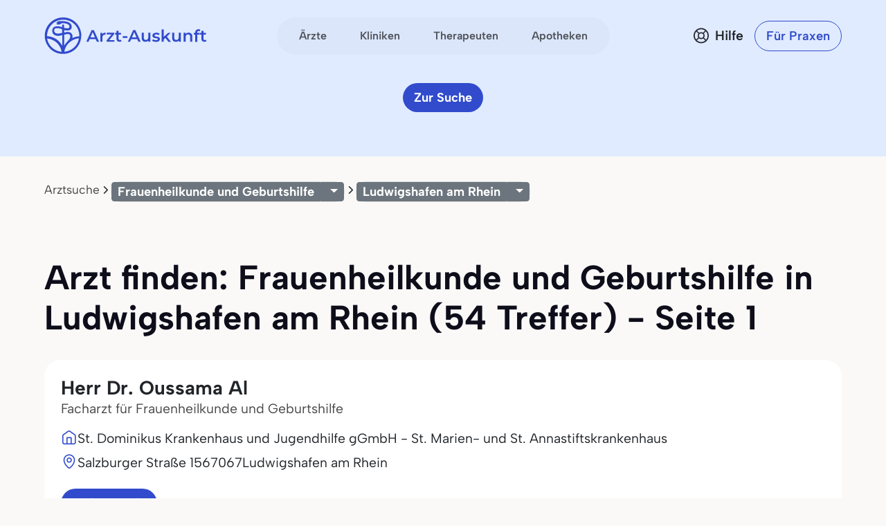

--- FILE ---
content_type: text/html
request_url: https://www.arzt-auskunft.de/frauenheilkunde-und-geburtshilfe/ludwigshafen-am-rhein/
body_size: 27337
content:
<!DOCTYPE html>
<html lang="de">
  <head>
    <meta charset="utf-8">
    <meta name="viewport" content="width=device-width, initial-scale=1.0">
    <meta name="description" content="54 Treffer für Frauenheilkunde und Geburtshilfe ✔ Gynäkologe ✔ Frauenarzt ✔ in Ludwigshafen am Rhein - Arzt-Auskunft - Seite 1">
    <meta name="author" content="Stiftung Gesundheit">
    <meta http-equiv="X-UA-Compatible" content="IE=edge">
    <meta http-equiv="expires" content="300"/>
    <meta name="country" content="Deutschland">
    <meta name="geo.region" content="DE" />

    <meta name="city" content="Ludwigshafen am Rhein"/>
    <meta name="geo.placename" content="Ludwigshafen am Rhein, Deutschland">
        <meta name="robots" content="index,follow">

    <title>Frauenarzt in Ludwigshafen am Rhein - Arzt-Auskunft - Seite 1</title>

    <link rel="stylesheet" href="https://www.arzt-auskunft.de/static/bootstrap-icons/font/bootstrap-icons.css">
    <link rel="stylesheet" href="https://www.arzt-auskunft.de/static/bootstrap-select/dist/css/bootstrap-select.css">
    <!-- @TODO: replace with local font after icon font is finished -->
    <link rel="stylesheet" href="https://dev.iconly.io/public/bQfO5KyIEXmn/iconly.css">
    <link rel="stylesheet" href="https://www.arzt-auskunft.de/static/js/slick/slick.css">
    <link rel="stylesheet" href="https://www.arzt-auskunft.de/static/js/slick/slick-theme.css">
    <link rel="stylesheet" href="https://www.arzt-auskunft.de/static/js/leaflet/leaflet.css">
    <link rel="stylesheet" href="https://www.arzt-auskunft.de/static/css/arztauskunft.css">
    <script src="https://www.arzt-auskunft.de/static/js/jquery-3.7.1.js"></script>
    <script src="https://www.arzt-auskunft.de/static/bootstrap/dist/js/bootstrap.bundle.js"></script>
    <script src="https://www.arzt-auskunft.de/static/bootstrap-select/dist/js/bootstrap-select.js"></script>
    <script src="https://www.arzt-auskunft.de/static/js/slick/slick.js"></script>
    <script src="https://www.arzt-auskunft.de/static/js/leaflet/leaflet.js"></script>
    <script src="https://www.arzt-auskunft.de/static/js/arztauskunft.js"></script>
    <script src="https://www.arzt-auskunft.de/static/js/selectpicker.js"></script>
    <script src="https://www.arzt-auskunft.de/static/choices/choices.min.js"></script>

    <script type="application/ld+json">
		{"@context":"https://schema.org","@type":"BreadcrumbList","itemListElement":[{"@type":"ListItem","position":1,"name":"Arztsuche","item":"https://www.arzt-auskunft.de/arztsuche/"},{"@type":"ListItem","position":2,"name":"Frauenheilkunde und Geburtshilfe","item":"https://www.arzt-auskunft.de/frauenheilkunde-und-geburtshilfe"},{"@type":"ListItem","position":3,"name":"Ludwigshafen am Rhein","item":"https://www.arzt-auskunft.de/frauenheilkunde-und-geburtshilfe/ludwigshafen-am-rhein/"}]}
    </script>

  <!-- Schema.org WebPage structured data -->
    <script type='application/ld+json'>
    {
     "@context": "http://schema.org",
          "@type": "WebPage",
          "url": "https://www.arzt-auskunft.de/frauenheilkunde-und-geburtshilfe/ludwigshafen-am-rhein/",
          "name": "Frauenarzt in Ludwigshafen am Rhein - Arzt-Auskunft - Seite 1",
          "description": "54 Treffer für Frauenheilkunde und Geburtshilfe ✔ Gynäkologe ✔ Frauenarzt ✔ in Ludwigshafen am Rhein - Arzt-Auskunft - Seite 1",
          "publisher": {
              "@type": "Organization",
              "name": "Arzt-Auskunft der Stiftung Gesundheit",
              "legalName": "Arzt-Auskunft",
              "url": "https://www.arzt-auskunft.de/",
              "logo": "https://www.stiftung-gesundheit.de/images/logo_stiftung-gesundheit.jpg",
              "address": {
                  "@type": "PostalAddress",
                  "streetAddress": "Behringstraße 28a",
                  "addressLocality": "Hamburg",
                  "addressRegion": "Hamburg",
                  "postalCode": "22765",
                  "addressCountry": "DE"
            },
              "contactPoint": {
                  "@type": "ContactPoint",
                  "contactType": "customer service",
                  "telephone": "08 00 7 39 00 99",
                  "email": " info@stiftung-gesundheit.de"
            },
              "sameAs": [
                  "https://www.facebook.com/stiftung.gesundheit",
                  "https://twitter.com/StiftungGesund"
            ]
          }
        }

    </script>

    <style>
        .scrollable-menu {
            height: auto;
            max-height: 200px;
            overflow-x: hidden;
            padding: 0;
            margin: 0;
        }

        .scrollable-menu li {
            list-style-type: none;
        }

        .scrollable-menu li a {
            clear: both;
            color: #555;
            display: block;
            font-weight: normal;
            line-height: 1.42857;
            padding: 3px 20px;
            white-space: nowrap;
        }

        .scrollable-menu li a:hover {
            background: #efefef;
            text-decoration: none;
        }


	.df-text h3 {font-size:1.3em;}
	.df-text h3.qw {font-size:1.3em; padding-top:2.5em;}

    </style>

  </head>
  <body data-bs-theme="blue">
    <div class="offcanvas offcanvas-end" tabindex="-1" id="mobilenav">
        <!-- Header -->
        <div class="offcanvas-header">
            <div class="d-flex justify-content-between align-items-center">
            <div class="d-flex align-items-center">
                <a href="https://www.arzt-auskunft.de/?form=fs1">
                <svg class="site-logo" xmlns="http://www.w3.org/2000/svg" version="1.1" viewBox="0 0 226.6 42.7" width="234">
                    <path d="M42.7,22c0-.2,0-.4,0-.6,0-5.7-2.2-11.1-6.3-15.1C32.5,2.2,27.1,0,21.4,0S10.3,2.2,6.3,6.3C2.2,10.3,0,15.7,0,21.4s0,.3,0,.5c0,0,0,1.4.2,2.7.7,4.5,2.8,8.6,6,11.9,3.7,3.7,8.5,5.9,13.7,6.2,0,0,1.4,0,2.8,0,5.2-.3,10-2.5,13.8-6.2,3.3-3.3,5.4-7.5,6-12.1.2-1.4.2-2.5.2-2.5ZM19.6,6.7c1.6-.1,6.1,0,8.2,1.8.7.6,1.1,1.4,1.1,2.3,0,.9-.3,1.2-.5,1.4-1,.7-3.4.5-5.8-.1v-2.9c0-.7-.6-1.2-1.2-1.2s-1.2.6-1.2,1.2v2.2c-.4-.1-.8-.3-1.1-.4h0c-.6-.2-5.8-1.8-8.7.3-.8.6-1.8,1.9-1.8,4.1,0,2,.7,3.5,2,4.5,2.7,2.1,7,1.3,7.2,1.2l2.4-.5v12.3c-1-1.8-2.2-3.4-3.7-4.9-3.8-3.8-8.7-5.9-14-6.2,0-.2,0-.3,0-.5,0-5,2-9.8,5.5-13.4,3.6-3.6,8.3-5.5,13.4-5.5s9.8,2,13.4,5.5c3.6,3.6,5.5,8.3,5.5,13.4s0,.4,0,.6c-2.9.2-5.6.9-8.2,2.1.3-1.2.4-2.6-.2-4-1.5-3.7-5.8-3.4-8-2.7l-1.3.3v-2.9c3.3.8,5.7.6,7.2-.4.8-.5,1.7-1.6,1.6-3.5,0-1.6-.7-3-1.9-4.1-3.3-2.9-9.8-2.4-10.1-2.4h0s-5-.8-6,2.4h1.7s-1.7,1-1.7,1c0-.1,2.5,1.8,6.2-.8h0ZM22.6,20.1l1.9-.4h.1c.2,0,4-1.3,5,1.2,1.1,2.7-1.8,5.8-2.1,6.1-.4.3-.8.7-1.1,1.1-1.5,1.5-2.8,3.2-3.8,5.1v-13.1ZM28.1,29.9c3.2-3.2,7.4-5.1,11.9-5.5-.6,3.9-2.5,7.4-5.3,10.3-3.2,3.2-7.4,5.1-11.9,5.5.6-3.9,2.4-7.5,5.3-10.3ZM20.1,18.1l-2.9.6c-.9.2-3.7.4-5.2-.8-.7-.6-1.1-1.4-1.1-2.7,0-1.5.6-1.9.8-2.1,1.6-1.2,5.2-.4,6.4,0,.2,0,1,.4,2,.7v4.2ZM19.7,40.2c-4.4-.4-8.6-2.3-11.7-5.5-2.8-2.8-4.6-6.3-5.3-10.1,4.4.4,8.6,2.2,11.8,5.4,2.8,2.8,4.6,6.3,5.2,10.2Z"></path>
                    <g>
                        <path d="M223.7,30.4c-1.4,0-2.5-.4-3.3-1.1-.8-.7-1.2-1.8-1.2-3.2v-11.5h3v11.4c0,.6.2,1.1.5,1.4.3.3.8.5,1.3.5s1.2-.2,1.7-.5l.8,2.1c-.4.3-.8.5-1.3.6-.5.1-1,.2-1.6.2ZM217.2,20v-2.4h8.5v2.4h-8.5Z"></path>
                        <path d="M210.4,30.3v-13.5c0-1.3.4-2.4,1.2-3.2.8-.8,1.9-1.2,3.4-1.2s1,0,1.5.2c.5.1.9.3,1.2.5l-.8,2.3c-.2-.2-.5-.3-.8-.4-.3,0-.6-.1-.9-.1-.6,0-1.1.2-1.4.5-.3.3-.5.8-.5,1.5v2.8c0,0,0,10.7,0,10.7h-3ZM208.3,20v-2.4h8.5v2.4h-8.5Z"></path>
                        <path d="M200.9,17.3c1,0,1.9.2,2.7.6.8.4,1.5,1,1.9,1.8.5.8.7,1.9.7,3.2v7.3h-3v-7c0-1.1-.3-2-.8-2.5-.5-.6-1.3-.8-2.2-.8s-1.3.1-1.9.4c-.5.3-1,.7-1.3,1.3-.3.6-.4,1.3-.4,2.1v6.5h-3v-12.8h2.9v3.5l-.5-1.1c.4-.8,1.1-1.4,1.9-1.9.9-.4,1.9-.7,3-.7Z"></path>
                        <path d="M182.7,30.4c-1.1,0-2-.2-2.9-.6-.8-.4-1.5-1-1.9-1.9-.5-.8-.7-1.9-.7-3.2v-7.3h3v6.9c0,1.2.3,2,.8,2.6.5.6,1.3.8,2.2.8s1.3-.1,1.8-.4c.5-.3.9-.7,1.2-1.3.3-.6.5-1.3.5-2.1v-6.5h3v12.8h-2.9v-3.5l.5,1.1c-.4.8-1.1,1.5-1.9,1.9-.8.4-1.7.6-2.7.6Z"></path>
                        <path d="M164.7,27.4v-3.8c0,0,6.8-6.2,6.8-6.2h3.6l-5.7,5.7-1.6,1.3-3.1,2.9ZM162.2,30.3V12.5h3v17.8h-3ZM171.9,30.3l-4.7-5.8,1.9-2.4,6.4,8.2h-3.6Z"></path>
                        <path d="M153.8,30.4c-1.1,0-2.1-.1-3.1-.4-1-.3-1.8-.6-2.3-1l1.2-2.3c.6.4,1.3.7,2.1.9.8.2,1.6.4,2.4.4s1.6-.1,2-.4c.4-.3.6-.6.6-1s-.1-.6-.4-.8c-.3-.2-.7-.3-1.1-.4-.5,0-1-.2-1.6-.3-.6,0-1.1-.2-1.7-.3-.6-.1-1.1-.3-1.5-.6-.5-.3-.8-.6-1.1-1.1s-.4-1-.4-1.8.2-1.5.7-2.1c.5-.6,1.1-1.1,1.9-1.4.8-.3,1.8-.5,3-.5s1.7,0,2.6.3c.9.2,1.6.5,2.2.8l-1.2,2.3c-.6-.4-1.2-.6-1.8-.7-.6-.1-1.2-.2-1.8-.2-.9,0-1.6.1-2,.4-.4.3-.6.6-.6,1s.1.7.4.9c.3.2.7.3,1.1.5.5.1,1,.2,1.5.3.6,0,1.1.2,1.7.3.6.1,1.1.3,1.5.6.5.2.9.6,1.2,1,.3.4.4,1,.4,1.8s-.2,1.5-.7,2.1c-.5.6-1.1,1.1-2,1.4-.9.3-1.9.5-3.1.5Z"></path>
                        <path d="M139,30.4c-1.1,0-2-.2-2.9-.6-.8-.4-1.5-1-1.9-1.9-.5-.8-.7-1.9-.7-3.2v-7.3h3v6.9c0,1.2.3,2,.8,2.6.5.6,1.3.8,2.2.8s1.3-.1,1.8-.4c.5-.3.9-.7,1.2-1.3.3-.6.5-1.3.5-2.1v-6.5h3v12.8h-2.9v-3.5l.5,1.1c-.4.8-1.1,1.5-1.9,1.9-.8.4-1.7.6-2.7.6Z"></path>
                        <path d="M113.7,30.3l7.6-16.8h3.1l7.6,16.8h-3.3l-6.5-15.1h1.2l-6.5,15.1h-3.2ZM117.2,26.4l.8-2.4h9.1l.8,2.4h-10.8Z"></path>
                        <path d="M106.4,24.8v-2.5h6.6v2.5h-6.6Z"></path>
                        <path d="M101.9,30.4c-1.4,0-2.5-.4-3.3-1.1-.8-.7-1.2-1.8-1.2-3.2v-11.5h3v11.4c0,.6.2,1.1.5,1.4.3.3.8.5,1.3.5s1.2-.2,1.7-.5l.8,2.1c-.4.3-.8.5-1.3.6-.5.1-1,.2-1.6.2ZM95.4,20v-2.4h8.5v2.4h-8.5Z"></path>
                        <path d="M83.3,30.3v-1.9l7.9-9.6.6,1h-8.3v-2.4h10.7v1.9l-7.9,9.6-.6-1h8.7v2.4h-11.1Z"></path>
                        <path d="M74.2,30.3v-12.8h2.9v3.5l-.3-1c.4-.9,1-1.5,1.8-2,.8-.4,1.9-.7,3.1-.7v2.9c-.1,0-.2,0-.4,0-.1,0-.2,0-.3,0-1.1,0-2,.3-2.7,1-.7.7-1,1.6-1,3v6.2h-3Z"></path>
                        <path d="M54.2,30.3l7.6-16.8h3.1l7.6,16.8h-3.3l-6.5-15.1h1.2l-6.5,15.1h-3.2ZM57.7,26.4l.8-2.4h9.1l.8,2.4h-10.8Z"></path>
                    </g>
                </svg>
                </a>
            </div>
            <button class="navbar-toggler d-block d-md-none p-3 bg-white border-0" data-bs-toggle="offcanvas" data-bs-target="#mobilenav">
                <svg id="hamburger" width="24" height="24" viewBox="0 0 24 24" fill="none" xmlns="http://www.w3.org/2000/svg">
                    <path id="path-top" d="M22 6L2 6" stroke="var(--bs-primary)" stroke-width="2.5" stroke-linecap="round"></path>   
                    <path id="path-middle" d="M22 12L2 12" stroke="var(--bs-primary)" stroke-width="2.5" stroke-linecap="round"></path>
                    <path id="path-bottom" d="M22 18L2 18" stroke="var(--bs-primary)" stroke-width="2.5" stroke-linecap="round"></path>   
                </svg>
            </button>
            </div>
        </div>

 <div class="offcanvas-body">

    <!-- Suchen -->
    <div class="topline">Suchen</div>
    <div class="nav-section">    
      <a href="https://www.arzt-auskunft.de/?form=fs1" class="nav-link">Ärzte</a>
      <a href="https://www.arzt-auskunft.de/?form=fs3" class="nav-link">Therapeuten</a>
      <a href="https://www.arzt-auskunft.de/?form=fs2" class="nav-link">Kliniken</a>
      <a href="https://www.arzt-auskunft.de/?form=fs4" class="nav-link">Apotheken</a>
    </div>

     <!-- Für Patienten -->
    <div class="topline">Für Patienten</div>
    <div class="nav-section">
    <a href="https://www.arzt-auskunft.de/tipps-und-faq-zur-arztsuche.htm" class="nav-link">Tipps und FAQs</a>
    <a href="https://www.arzt-auskunft.de/" class="nav-link">Arzt finden</a>
    <a href="https://www.stiftung-gesundheit.de/gutes-bewirken/barrierefreiheit/" target="_blank" class="nav-link">Barrierefreie Praxen</a>
    </div>

    <!-- Für Praxen -->
    <div class="topline">Für Praxen</div>
    <div class="nav-section">    
    <a href="https://www.arzt-auskunft.de/premium-profil.htm" class="nav-link">Vorteile für Praxen</a>
    <a href="https://www.arzt-auskunft.de/fuer-aerzte/" class="nav-link">Basisangaben</a>
    <a href="https://zugang.arzt-auskunft.de" class="nav-link" target="_blank">Online-Zugang</a>
    <a href="https://www.arzt-auskunft.de/fuer-aerzte/staerken-profil.htm" class="nav-link">Stärken-Profil</a>
    <a href="https://www.stiftung-gesundheit.de/gutes-bewirken/dr-pro-bono/" class="nav-link" target="_blank">Ärzte für den guten Zweck</a>
    </div>

<!-- Für Lizenzpartner -->
    <div class="topline">Für Lizenzpartner</div>
    <div class="nav-section">    
        <a class="nav-link" href="https://www.stiftung-gesundheit.de/stiftung-gesundheit/strukturverzeichnis/" target="_blank" title="Externer Link: Website der Stiftung Gesundheit">Strukturverzeichnis der Versorgung</a>
        <a class="nav-link" href="https://www.stiftung-gesundheit.de/services/arztsuchen-fuer-ihre-website-app/" target="_blank" title="Externer Link: Website der Stiftung Gesundheit">Implementierung in Website,<br>App und eGA</a>
        <a class="nav-link" href="https://www.stiftung-gesundheit.de/services/arztsuchen-fuer-profis/" target="_blank" title="Externer Link: Website der Stiftung Gesundheit">Arztsuchen für Profis</a>
    </div>

    <!-- Über uns -->
    <div class="topline">Über uns</div>
    <div class="nav-section">    
        <a href="https://www.stiftung-gesundheit.de/" target="_blank" title="Externer Link: Website der Stiftung Gesundheit" class="nav-link">Stiftung Gesundheit</a>
        <a href="https://www.stiftung-gesundheit.de/foerdergemeinschaft/" target="_blank" title="Externer Link: Stiftung Gesundheit Fördergemeinschaft e.V." class="nav-link">Fördergemeinschaft der Stiftung</a>
        <a href="https://www.stiftung-gesundheit.de/presse/presse-informationen/" target="_blank" title="Presse-Informationen der Stiftung Gesundheit" class="nav-link">Presse</a>
        <a href="https://www.arzt-auskunft.de/kontakt.htm" class="nav-link">Kontakt</a>
    </div>

    <!-- Weiteres -->
    <div class="topline">Weiteres</div>
    <div class="nav-section">    
        <a href="https://www.arzt-auskunft.de/impressum.htm" class="nav-link">Impressum</a>
        <a href="https://www.arzt-auskunft.de/datenschutz.htm" class="nav-link">Datenschutz</a>
        <a href="https://www.arzt-auskunft.de/nutzungsbedingungen.htm" class="nav-link">Nutzungsbedingungen</a>
        <a href="https://www.stiftung-gesundheit.de/gutes-bewirken/barrierefreiheit/" target="_blank" class="nav-link">Barrierefreiheit</a>
    </div>
  </div>
</div>


<div class="mainnav">
    <nav class="navbar navbar-expand py-4 py-md-5">
        <div class="container">
            <div class="col-3 d-flex align-items-center">
                <a class="navbar-brand p-0" href="https://www.arzt-auskunft.de/?form=fs1">
                    <svg class="site-logo" xmlns="http://www.w3.org/2000/svg" version="1.1" viewBox="0 0 235 55">
                        <path d="M53.5,27.6c0-7-2.7-13.7-7.7-18.7-4.9-5.1-11.6-7.7-18.6-7.7s-13.7,2.7-18.7,7.7C3.3,13.9.7,20.6.7,27.6s0,.4,0,.6c0,0,0,1.8.2,3.3.8,5.6,3.5,10.6,7.4,14.7,4.5,4.5,10.5,7.3,16.9,7.6h3.5c6.4-.4,12.4-3.1,17-7.6,4-4,6.7-9.3,7.4-15,.2-1.8.2-3.1.2-3.1v-.5ZM24.9,9.4c2,0,7.5,0,10.1,2.3.8.7,1.3,1.8,1.3,2.9s-.4,1.4-.6,1.8c-1.2.8-4.2.6-7.1-.1v-3.6c0-.8-.7-1.4-1.4-1.4s-1.4.7-1.4,1.4v2.7c-.5-.1-1-.4-1.3-.5h0c-.7-.2-7.1-2.3-10.7.4-1,.7-2.3,2.4-2.3,5.1s.8,4.3,2.5,5.6c3.3,2.6,8.7,1.7,8.9,1.4l3-.6v15.2c-1.2-2.3-2.7-4.2-4.5-6.1-4.6-4.6-10.7-7.3-17.4-7.6v-.6c0-6.2,2.5-12.1,6.8-16.5,4.4-4.4,10.2-6.8,16.5-6.8s12.1,2.5,16.5,6.8c4.4,4.4,6.8,10.2,6.8,16.5v.7c-3.6.2-6.9,1.1-10.1,2.6.4-1.4.5-3.2-.2-5-1.9-4.5-7.1-4.2-9.9-3.3l-1.7.4v-3.6c4,1,7,.7,8.9-.5,1-.6,2.1-2,2-4.3,0-2-.8-3.7-2.4-5.1-4-3.6-12.1-3-12.5-3h0s-6.2-1-7.4,3h2.1l-2.1,1.2c0-.1,3.1,2.3,7.6-1h0v-.2h.1ZM28.6,26.1l2.4-.5h.1c.2,0,5-1.7,6.2,1.4,1.3,3.3-2.3,7.1-2.6,7.5-.5.4-4.9,5.3-6,7.6v-16.2h-.1ZM35.4,38.1c3.9-3.9,9.2-6.3,14.7-6.8-.7,4.9-3.1,9.2-6.5,12.7-3.9,3.9-9.2,6.3-14.7,6.8.7-4.9,3-9.3,6.5-12.7ZM25.6,23.6l-3.6.7c-1.1.2-4.5.5-6.4-1-.8-.7-1.3-1.8-1.3-3.3s.7-2.4,1-2.6c2-1.4,6.4-.5,8,0,.2,0,1.2.5,2.5.8v5.2h0v.2h-.1ZM25,50.9c-5.5-.5-10.6-2.9-14.5-6.8-3.5-3.5-5.7-7.7-6.5-12.5,5.5.5,10.6,2.7,14.6,6.7,3.5,3.5,5.7,7.7,6.4,12.6Z"/>
                        <g>
                            <path d="M231.5,36.4c-1.4,0-2.5-.4-3.3-1.1s-1.2-1.8-1.2-3.2v-11.6h3v11.5c0,.6.2,1.1.5,1.4s.8.5,1.3.5,1.2-.2,1.7-.5l.8,2.1c-.4.3-.8.5-1.3.6s-1,.2-1.6.2h.1ZM225,25.9v-2.4h8.6v2.4h-8.6Z"/>
                            <path d="M218.1,36.3v-13.6c0-1.3.4-2.4,1.2-3.2s1.9-1.2,3.4-1.2,1,0,1.5.2c.5.1.9.3,1.2.5l-.8,2.3c-.2-.2-.5-.3-.8-.4-.3,0-.6-.1-.9-.1-.6,0-1.1.2-1.4.5-.3.3-.5.8-.5,1.5v13.6h-3,.1ZM216,25.9v-2.4h8.6v2.4h-8.6Z"/>
                            <path d="M208.5,23.2c1,0,1.9.2,2.7.6s1.5,1,1.9,1.8c.5.8.7,1.9.7,3.2v7.4h-3v-7.1c0-1.1-.3-2-.8-2.5-.5-.6-1.3-.8-2.2-.8s-1.3.1-1.9.4c-.5.3-1,.7-1.3,1.3-.3.6-.4,1.3-.4,2.1v6.6h-3v-12.9h2.9v3.5l-.5-1.1c.4-.8,1.1-1.4,1.9-1.9.9-.4,1.9-.7,3-.7h0Z"/>
                            <path d="M190.2,36.4c-1.1,0-2-.2-2.9-.6-.8-.4-1.5-1-1.9-1.9-.5-.8-.7-1.9-.7-3.2v-7.4h3v7c0,1.2.3,2,.8,2.6s1.3.8,2.2.8,1.3-.1,1.8-.4.9-.7,1.2-1.3c.3-.6.5-1.3.5-2.1v-6.6h3v12.9h-2.9v-3.5l.5,1.1c-.4.8-1.1,1.5-1.9,1.9-.8.4-1.7.6-2.7.6h0Z"/>
                            <path d="M172.1,33.4v-3.8l6.9-6.2h3.6l-5.7,5.7-1.6,1.3-3.1,2.9h0ZM169.5,36.3v-17.9h3v17.9h-3ZM179.3,36.3l-4.7-5.8,1.9-2.4,6.4,8.3h-3.6,0Z"/>
                            <path d="M161.1,36.4c-1.1,0-2.1,0-3.1-.4s-1.8-.6-2.3-1l1.2-2.3c.6.4,1.3.7,2.1.9.8.2,1.6.4,2.4.4s1.6,0,2-.4.6-.6.6-1-.1-.6-.4-.8c-.3-.2-.7-.3-1.1-.4-.5,0-1-.2-1.6-.3-.6,0-1.1-.2-1.7-.3-.6-.1-1.1-.3-1.5-.6-.5-.3-.8-.6-1.1-1.1s-.4-1-.4-1.8.2-1.5.7-2.1,1.1-1.1,1.9-1.4c.8-.3,1.8-.5,3-.5s1.7,0,2.6.3c.9.2,1.6.5,2.2.8l-1.2,2.3c-.6-.4-1.2-.6-1.8-.7s-1.2-.2-1.8-.2c-.9,0-1.6.1-2,.4s-.6.6-.6,1,.1.7.4.9c.3.2.7.3,1.1.5.5.1,1,.2,1.5.3.6,0,1.1.2,1.7.3.6.1,1.1.3,1.5.6.5.2.9.6,1.2,1s.4,1,.4,1.8-.2,1.5-.7,2.1-1.1,1.1-2,1.4-1.9.5-3.1.5v-.2h-.1Z"/>
                            <path d="M146.2,36.4c-1.1,0-2-.2-2.9-.6-.8-.4-1.5-1-1.9-1.9-.5-.8-.7-1.9-.7-3.2v-7.4h3v7c0,1.2.3,2,.8,2.6s1.3.8,2.2.8,1.3-.1,1.8-.4.9-.7,1.2-1.3c.3-.6.5-1.3.5-2.1v-6.6h3v12.9h-2.9v-3.5l.5,1.1c-.4.8-1.1,1.5-1.9,1.9-.8.4-1.7.6-2.7.6h0Z"/>
                            <path d="M120.7,36.3l7.7-16.9h3.1l7.7,16.9h-3.3l-6.6-15.2h1.2l-6.6,15.2s-3.2,0-3.2,0ZM124.2,32.4l.8-2.4h9.2l.8,2.4h-10.9.1Z"/>
                            <path d="M113.3,30.8v-2.5h6.7v2.5h-6.7Z"/>
                            <path d="M108.8,36.4c-1.4,0-2.5-.4-3.3-1.1s-1.2-1.8-1.2-3.2v-11.6h3v11.5c0,.6.2,1.1.5,1.4s.8.5,1.3.5,1.2-.2,1.7-.5l.8,2.1c-.4.3-.8.5-1.3.6s-1,.2-1.6.2h.1ZM102.2,25.9v-2.4h8.6v2.4h-8.6Z"/>
                            <path d="M90,36.3v-1.9l8-9.7.6,1h-8.4v-2.4h10.8v1.9l-8,9.7-.6-1h8.8v2.4s-11.2,0-11.2,0Z"/>
                            <path d="M80.9,36.3v-12.9h2.9v3.5l-.3-1c.4-.9,1-1.5,1.8-2,.8-.4,1.9-.7,3.1-.7v2.9h-.7c-1.1,0-2,.3-2.7,1s-1,1.6-1,3v6.2h-3.1Z"/>
                            <path d="M60.7,36.3l7.7-16.9h3.1l7.7,16.9h-3.3l-6.6-15.2h1.2l-6.6,15.2h-3.2,0ZM64.2,32.4l.8-2.4h9.2l.8,2.4h-10.9.1Z"/>
                        </g>
                    </svg>
                </a>
            </div>
            <div class="col-6 d-flex align-items-center d-none d-md-flex mx-auto">
              <ul class="navbar-nav mx-auto p-1 px-2 gap-1 flex-row">
                  <li class="nav-item"><a class="nav-link rounded-pill" href="https://www.arzt-auskunft.de/?form=fs1">Ärzte</a></li>
                  <li class="nav-item"><a class="nav-link rounded-pill" href="https://www.arzt-auskunft.de/?form=fs2">Kliniken</a></li>
                  <li class="nav-item"><a class="nav-link rounded-pill" href="https://www.arzt-auskunft.de/?form=fs3">Therapeuten</a></li>
                  <li class="nav-item"><a class="nav-link rounded-pill" href="https://www.arzt-auskunft.de/?form=fs4">Apotheken</a></li>
              </ul>
            </div>
            <div class="col-3 d-flex justify-content-end align-items-center">
                <a href="https://www.arzt-auskunft.de/tipps-und-faq-zur-arztsuche.htm" class="text-dark d-none d-md-block ms-auto me-0">
                    <div class="help d-flex align-items-center">
                        <svg width="24" height="25" viewBox="0 0 24 25" fill="none" xmlns="http://www.w3.org/2000/svg">
                            <circle cx="12" cy="12.5" r="10.125" stroke="#272935" stroke-width="1.75"/>
                            <circle cx="12" cy="12.5" r="4.125" stroke="#272935" stroke-width="1.75"/>
                            <path d="M5.5 6L8.625 9.125M19 19.5L15 15.5" stroke="#272935" stroke-width="1.75" stroke-linecap="round" stroke-linejoin="round"/>
                            <path d="M5.5 18.5L8.625 15.375M18 6L15 9" stroke="#272935" stroke-width="1.75" stroke-linecap="round" stroke-linejoin="round"/>
                        </svg>
                        <span class="ps-2 fw-semibold">Hilfe</span>
                    </div>
                </a>
				<a href="https://www.arzt-auskunft.de/premium-profil.htm" class="btn btn-outline-primary rounded-pill fw-semibold ms-4 d-none d-md-block">Für Praxen</a>
                <button class="navbar-toggler collapsed d-block d-md-none p-3 bg-white border-0" data-bs-toggle="offcanvas" data-bs-target="#mobilenav">
                    <svg id="hamburger" width="24" height="24" viewBox="0 0 24 24" fill="none" xmlns="http://www.w3.org/2000/svg">
                        <path id="path-top" d="M22 6L2 6" stroke="var(--bs-primary)" stroke-width="2.5" stroke-linecap="round"/>
                        <path id="path-middle" d="M22 12L2 12" stroke="var(--bs-primary)" stroke-width="2.5" stroke-linecap="round"/>
                        <path id="path-bottom" d="M22 18L2 18" stroke="var(--bs-primary)" stroke-width="2.5" stroke-linecap="round"/>
                    </svg>
                </button>

            </div>
        </div>
    </nav>
</div>


<!-- ***************************************************************  -->


    <div class="page-doctor-searchresult">
        <div class="page-header bg-secondary blank-header">
            <div class="container">
                <div class="row mt-n40">
                    <div class="col justify-content-center d-flex">
                        <a class="btn btn-primary d-none d-md-inline-block" href="https://www.arzt-auskunft.de/?form=fs1">Zur Suche</a>
                    </div>
                </div>
            </div>
        </div>
       <!--  <div class="bg-white subnav-sticky" data-observe-selector=".page-header">
            <div class="container py-2 py-md-3">
                <div class="filter-buttons flex-nowrap overflow-x-scroll no-scrollbar" id="filter-bar">
                   <button class="btn btn-chip btn-all-filters" data-bs-toggle="offcanvas" data-bs-target="#offcanvasFilter" aria-controls="offcanvasFilter">
                        Alle Filter
                    </button> -->
                  <!-- XXXXXXXXXXXXXXXXXXX  -->
        <div class="container text-center"><!-- col-xl-10 col-xxl-10 px-4 pt-5 -->
            <div class="row g-lg-5 pt-3">
              <div class="col-lg-12">
          
                  <ol class="breadcrumb mt-5">
                      <li class="breadcrumb-item"><a href="https://www.arzt-auskunft.de/arztsuche/">Arztsuche</a></li>
    
                  <li class="breadcrumb-item"><!-- Split button  Facharzt-Gebiete -->
                      <div class="btn-group btn-group-sm">
                          <button type="button" class="btn btn-secondary">
                                  Frauenheilkunde und Geburtshilfe
                        </button>
                              <button type="button" class="btn btn-secondary dropdown-toggle" data-bs-toggle="dropdown" aria-expanded="false">
                              </button>
                          <ul class="dropdown-menu">
                          
                               <li><span class="dropdown-item-text"><strong>
                                      Meistgesuchte Facharztgebiete
                              </strong></span></li>
                              <li><hr class="dropdown-divider"></li>
          
                                  <li>
                                      <a class="dropdown-item" href="https://www.arzt-auskunft.de/zahnmedizin/ludwigshafen-am-rhein/">Zahnarzt</a>
                                  </li>
                                  <li>
                                      <a class="dropdown-item" href="https://www.arzt-auskunft.de/innere-medizin/ludwigshafen-am-rhein/">Internist</a>
                                  </li>
                                  <li>
                                      <a class="dropdown-item" href="https://www.arzt-auskunft.de/allgemeinmedizin/ludwigshafen-am-rhein/">Allgemeinmediziner</a>
                                  </li>
          
                              <li><hr class="dropdown-divider"></li>
          
                              <li><span class="dropdown-item-text"><strong>
                                      Facharztgebiete
                              </strong></span></li>
                             
                              <li><hr class="dropdown-divider"></li>
                              <li style="padding:0; margin:0;">
                                  <ul class="scrollable-menu">

                                        <li>
                                            <!-- 03.07.23 -->
                                                <a class="dropdown-item" href="https://www.arzt-auskunft.de/allgemeinchirurgie/ludwigshafen-am-rhein/">Allgemeinchirurgie</a>
                                             <!-- # 03.07.23 -->
                                        </li>
                                        <li>
                                            <!-- 03.07.23 -->
                                                <a class="dropdown-item" href="https://www.arzt-auskunft.de/allgemeinmedizin/ludwigshafen-am-rhein/">Allgemeinmedizin</a>
                                             <!-- # 03.07.23 -->
                                        </li>
                                        <li>
                                            <!-- 03.07.23 -->
                                                <a class="dropdown-item" href="https://www.arzt-auskunft.de/anaesthesiologie/ludwigshafen-am-rhein/">Anästhesiologie</a>
                                             <!-- # 03.07.23 -->
                                        </li>
                                        <li>
                                            <!-- 03.07.23 -->
                                                <a class="dropdown-item" href="https://www.arzt-auskunft.de/arbeitsmedizin/ludwigshafen-am-rhein/">Arbeitsmedizin</a>
                                             <!-- # 03.07.23 -->
                                        </li>
                                        <li>
                                            <!-- 03.07.23 -->
                                                <a class="dropdown-item" href="https://www.arzt-auskunft.de/augenheilkunde/ludwigshafen-am-rhein/">Augenheilkunde</a>
                                             <!-- # 03.07.23 -->
                                        </li>
                                        <li>
                                            <!-- 03.07.23 -->
                                                <a class="dropdown-item" href="https://www.arzt-auskunft.de/bauchchirurgie-viszeralchirurgie/ludwigshafen-am-rhein/">Bauchchirurgie (Viszeralchirurgie)</a>
                                             <!-- # 03.07.23 -->
                                        </li>
                                        <li>
                                            <!-- 03.07.23 -->
                                                <a class="dropdown-item" href="https://www.arzt-auskunft.de/brustkorb-chirurgie-thoraxchirurgie/ludwigshafen-am-rhein/">Brustkorb-Chirurgie (Thoraxchirurgie)</a>
                                             <!-- # 03.07.23 -->
                                        </li>
                                        <li>
                                            <!-- 03.07.23 -->
                                                <a class="dropdown-item" href="https://www.arzt-auskunft.de/frauenheilkunde-und-geburtshilfe/ludwigshafen-am-rhein/">Frauenheilkunde und Geburtshilfe</a>
                                             <!-- # 03.07.23 -->
                                        </li>
                                        <li>
                                            <!-- 03.07.23 -->
                                                <a class="dropdown-item" href="https://www.arzt-auskunft.de/gefaesschirurgie/ludwigshafen-am-rhein/">Gefäßchirurgie</a>
                                             <!-- # 03.07.23 -->
                                        </li>
                                        <li>
                                            <!-- 03.07.23 -->
                                                <a class="dropdown-item" href="https://www.arzt-auskunft.de/hals-nasen-ohrenheilkunde/ludwigshafen-am-rhein/">Hals-Nasen-Ohrenheilkunde</a>
                                             <!-- # 03.07.23 -->
                                        </li>
                                        <li>
                                            <!-- 03.07.23 -->
                                                <a class="dropdown-item" href="https://www.arzt-auskunft.de/hausarzt-hausaerztin/ludwigshafen-am-rhein/">Hausarzt / Hausärztin</a>
                                             <!-- # 03.07.23 -->
                                        </li>
                                        <li>
                                            <!-- 03.07.23 -->
                                                <a class="dropdown-item" href="https://www.arzt-auskunft.de/haut-und-geschlechtskrankheiten/ludwigshafen-am-rhein/">Haut- und Geschlechtskrankheiten</a>
                                             <!-- # 03.07.23 -->
                                        </li>
                                        <li>
                                            <!-- 03.07.23 -->
                                                <a class="dropdown-item" href="https://www.arzt-auskunft.de/herzchirurgie/ludwigshafen-am-rhein/">Herzchirurgie</a>
                                             <!-- # 03.07.23 -->
                                        </li>
                                        <li>
                                            <!-- 03.07.23 -->
                                                <a class="dropdown-item" href="https://www.arzt-auskunft.de/humangenetik/ludwigshafen-am-rhein/">Humangenetik</a>
                                             <!-- # 03.07.23 -->
                                        </li>
                                        <li>
                                            <!-- 03.07.23 -->
                                                <a class="dropdown-item" href="https://www.arzt-auskunft.de/hygiene-und-umweltmedizin/ludwigshafen-am-rhein/">Hygiene und Umweltmedizin</a>
                                             <!-- # 03.07.23 -->
                                        </li>
                                        <li>
                                            <!-- 03.07.23 -->
                                                <a class="dropdown-item" href="https://www.arzt-auskunft.de/innere-medizin/ludwigshafen-am-rhein/">Innere Medizin</a>
                                             <!-- # 03.07.23 -->
                                        </li>
                                        <li>
                                            <!-- 03.07.23 -->
                                                <a class="dropdown-item" href="https://www.arzt-auskunft.de/innere-medizin-und-angiologie/ludwigshafen-am-rhein/">Innere Medizin und Angiologie</a>
                                             <!-- # 03.07.23 -->
                                        </li>
                                        <li>
                                            <!-- 03.07.23 -->
                                                <a class="dropdown-item" href="https://www.arzt-auskunft.de/innere-medizin-und-endokrinologie-und-diabetologie/ludwigshafen-am-rhein/">Innere Medizin und Endokrinologie und Diabetologie</a>
                                             <!-- # 03.07.23 -->
                                        </li>
                                        <li>
                                            <!-- 03.07.23 -->
                                                <a class="dropdown-item" href="https://www.arzt-auskunft.de/innere-medizin-und-gastroenterologie/ludwigshafen-am-rhein/">Innere Medizin und Gastroenterologie</a>
                                             <!-- # 03.07.23 -->
                                        </li>
                                        <li>
                                            <!-- 03.07.23 -->
                                                <a class="dropdown-item" href="https://www.arzt-auskunft.de/innere-medizin-und-haematologie-und-onkologie/ludwigshafen-am-rhein/">Innere Medizin und Hämatologie und Onkologie</a>
                                             <!-- # 03.07.23 -->
                                        </li>
                                        <li>
                                            <!-- 03.07.23 -->
                                                <a class="dropdown-item" href="https://www.arzt-auskunft.de/innere-medizin-und-kardiologie/ludwigshafen-am-rhein/">Innere Medizin und Kardiologie</a>
                                             <!-- # 03.07.23 -->
                                        </li>
                                        <li>
                                            <!-- 03.07.23 -->
                                                <a class="dropdown-item" href="https://www.arzt-auskunft.de/innere-medizin-und-nephrologie/ludwigshafen-am-rhein/">Innere Medizin und Nephrologie</a>
                                             <!-- # 03.07.23 -->
                                        </li>
                                        <li>
                                            <!-- 03.07.23 -->
                                                <a class="dropdown-item" href="https://www.arzt-auskunft.de/innere-medizin-und-pneumologie/ludwigshafen-am-rhein/">Innere Medizin und Pneumologie</a>
                                             <!-- # 03.07.23 -->
                                        </li>
                                        <li>
                                            <!-- 03.07.23 -->
                                                <a class="dropdown-item" href="https://www.arzt-auskunft.de/innere-medizin-und-rheumatologie/ludwigshafen-am-rhein/">Innere Medizin und Rheumatologie</a>
                                             <!-- # 03.07.23 -->
                                        </li>
                                        <li>
                                            <!-- 03.07.23 -->
                                                <a class="dropdown-item" href="https://www.arzt-auskunft.de/kieferorthopaedie/ludwigshafen-am-rhein/">Kieferorthopädie</a>
                                             <!-- # 03.07.23 -->
                                        </li>
                                        <li>
                                            <!-- 03.07.23 -->
                                                <a class="dropdown-item" href="https://www.arzt-auskunft.de/kinder-und-jugendlichenpsychotherapeut-in/ludwigshafen-am-rhein/">Kinder- und Jugendlichenpsychotherapeut/-in</a>
                                             <!-- # 03.07.23 -->
                                        </li>
                                        <li>
                                            <!-- 03.07.23 -->
                                                <a class="dropdown-item" href="https://www.arzt-auskunft.de/kinder-jugendpsychiatrie-und-psychotherapie/ludwigshafen-am-rhein/">Kinder-/Jugendpsychiatrie und -psychotherapie</a>
                                             <!-- # 03.07.23 -->
                                        </li>
                                        <li>
                                            <!-- 03.07.23 -->
                                                <a class="dropdown-item" href="https://www.arzt-auskunft.de/kinderchirurgie/ludwigshafen-am-rhein/">Kinderchirurgie</a>
                                             <!-- # 03.07.23 -->
                                        </li>
                                        <li>
                                            <!-- 03.07.23 -->
                                                <a class="dropdown-item" href="https://www.arzt-auskunft.de/kinderheilkunde-kinder-und-jugendmedizin/ludwigshafen-am-rhein/">Kinderheilkunde / Kinder- und Jugendmedizin</a>
                                             <!-- # 03.07.23 -->
                                        </li>
                                        <li>
                                            <!-- 03.07.23 -->
                                                <a class="dropdown-item" href="https://www.arzt-auskunft.de/laboratoriumsmedizin/ludwigshafen-am-rhein/">Laboratoriumsmedizin</a>
                                             <!-- # 03.07.23 -->
                                        </li>
                                        <li>
                                            <!-- 03.07.23 -->
                                                <a class="dropdown-item" href="https://www.arzt-auskunft.de/mikrobiologie-virologie-und-infektionsepidemiologie/ludwigshafen-am-rhein/">Mikrobiologie, Virologie und Infektionsepidemiologie</a>
                                             <!-- # 03.07.23 -->
                                        </li>
                                        <li>
                                            <!-- 03.07.23 -->
                                                <a class="dropdown-item" href="https://www.arzt-auskunft.de/mund-kiefer-gesichtschirurgie/ludwigshafen-am-rhein/">Mund-Kiefer-Gesichtschirurgie</a>
                                             <!-- # 03.07.23 -->
                                        </li>
                                        <li>
                                            <!-- 03.07.23 -->
                                                <a class="dropdown-item" href="https://www.arzt-auskunft.de/nervenheilkunde/ludwigshafen-am-rhein/">Nervenheilkunde</a>
                                             <!-- # 03.07.23 -->
                                        </li>
                                        <li>
                                            <!-- 03.07.23 -->
                                                <a class="dropdown-item" href="https://www.arzt-auskunft.de/neurochirurgie/ludwigshafen-am-rhein/">Neurochirurgie</a>
                                             <!-- # 03.07.23 -->
                                        </li>
                                        <li>
                                            <!-- 03.07.23 -->
                                                <a class="dropdown-item" href="https://www.arzt-auskunft.de/neurologie/ludwigshafen-am-rhein/">Neurologie</a>
                                             <!-- # 03.07.23 -->
                                        </li>
                                        <li>
                                            <!-- 03.07.23 -->
                                                <a class="dropdown-item" href="https://www.arzt-auskunft.de/neurologie-und-psychiatrie/ludwigshafen-am-rhein/">Neurologie und Psychiatrie</a>
                                             <!-- # 03.07.23 -->
                                        </li>
                                        <li>
                                            <!-- 03.07.23 -->
                                                <a class="dropdown-item" href="https://www.arzt-auskunft.de/nuklearmedizin/ludwigshafen-am-rhein/">Nuklearmedizin</a>
                                             <!-- # 03.07.23 -->
                                        </li>
                                        <li>
                                            <!-- 03.07.23 -->
                                                <a class="dropdown-item" href="https://www.arzt-auskunft.de/oralchirurgie/ludwigshafen-am-rhein/">Oralchirurgie</a>
                                             <!-- # 03.07.23 -->
                                        </li>
                                        <li>
                                            <!-- 03.07.23 -->
                                                <a class="dropdown-item" href="https://www.arzt-auskunft.de/orthopaedie/ludwigshafen-am-rhein/">Orthopädie</a>
                                             <!-- # 03.07.23 -->
                                        </li>
                                        <li>
                                            <!-- 03.07.23 -->
                                                <a class="dropdown-item" href="https://www.arzt-auskunft.de/orthopaedie-und-unfallchirurgie/ludwigshafen-am-rhein/">Orthopädie und Unfallchirurgie</a>
                                             <!-- # 03.07.23 -->
                                        </li>
                                        <li>
                                            <!-- 03.07.23 -->
                                                <a class="dropdown-item" href="https://www.arzt-auskunft.de/parodontologie/ludwigshafen-am-rhein/">Parodontologie</a>
                                             <!-- # 03.07.23 -->
                                        </li>
                                        <li>
                                            <!-- 03.07.23 -->
                                                <a class="dropdown-item" href="https://www.arzt-auskunft.de/pathologie/ludwigshafen-am-rhein/">Pathologie</a>
                                             <!-- # 03.07.23 -->
                                        </li>
                                        <li>
                                            <!-- 03.07.23 -->
                                                <a class="dropdown-item" href="https://www.arzt-auskunft.de/phoniatrie-und-paedaudiologie/ludwigshafen-am-rhein/">Phoniatrie und Pädaudiologie</a>
                                             <!-- # 03.07.23 -->
                                        </li>
                                        <li>
                                            <!-- 03.07.23 -->
                                                <a class="dropdown-item" href="https://www.arzt-auskunft.de/physikalische-und-rehabilitative-medizin/ludwigshafen-am-rhein/">Physikalische und Rehabilitative Medizin</a>
                                             <!-- # 03.07.23 -->
                                        </li>
                                        <li>
                                            <!-- 03.07.23 -->
                                                <a class="dropdown-item" href="https://www.arzt-auskunft.de/plastische-chirurgie/ludwigshafen-am-rhein/">Plastische Chirurgie</a>
                                             <!-- # 03.07.23 -->
                                        </li>
                                        <li>
                                            <!-- 03.07.23 -->
                                                <a class="dropdown-item" href="https://www.arzt-auskunft.de/plastische-rekonstruktive-und-aesthetische-chirurgie/ludwigshafen-am-rhein/">Plastische, Rekonstruktive und Ästhetische Chirurgie</a>
                                             <!-- # 03.07.23 -->
                                        </li>
                                        <li>
                                            <!-- 03.07.23 -->
                                                <a class="dropdown-item" href="https://www.arzt-auskunft.de/praktischer-arzt-praktische-aerztin-arzt-aerztin/ludwigshafen-am-rhein/">Praktischer Arzt/Praktische Ärztin, Arzt/Ärztin</a>
                                             <!-- # 03.07.23 -->
                                        </li>
                                        <li>
                                            <!-- 03.07.23 -->
                                                <a class="dropdown-item" href="https://www.arzt-auskunft.de/psychiatrie-und-psychotherapie/ludwigshafen-am-rhein/">Psychiatrie und Psychotherapie</a>
                                             <!-- # 03.07.23 -->
                                        </li>
                                        <li>
                                            <!-- 03.07.23 -->
                                                <a class="dropdown-item" href="https://www.arzt-auskunft.de/psychologischer-psychotherapeut-psychotherapeutin/ludwigshafen-am-rhein/">Psychologischer Psychotherapeut/Psychotherapeutin</a>
                                             <!-- # 03.07.23 -->
                                        </li>
                                        <li>
                                            <!-- 03.07.23 -->
                                                <a class="dropdown-item" href="https://www.arzt-auskunft.de/psychosomatische-medizin-und-psychotherapie/ludwigshafen-am-rhein/">Psychosomatische Medizin und Psychotherapie</a>
                                             <!-- # 03.07.23 -->
                                        </li>
                                        <li>
                                            <!-- 03.07.23 -->
                                                <a class="dropdown-item" href="https://www.arzt-auskunft.de/psychotherapeutische-medizin/ludwigshafen-am-rhein/">Psychotherapeutische Medizin</a>
                                             <!-- # 03.07.23 -->
                                        </li>
                                        <li>
                                            <!-- 03.07.23 -->
                                                <a class="dropdown-item" href="https://www.arzt-auskunft.de/radiologie/ludwigshafen-am-rhein/">Radiologie</a>
                                             <!-- # 03.07.23 -->
                                        </li>
                                        <li>
                                            <!-- 03.07.23 -->
                                                <a class="dropdown-item" href="https://www.arzt-auskunft.de/strahlentherapie/ludwigshafen-am-rhein/">Strahlentherapie</a>
                                             <!-- # 03.07.23 -->
                                        </li>
                                        <li>
                                            <!-- 03.07.23 -->
                                                <a class="dropdown-item" href="https://www.arzt-auskunft.de/transfusionsmedizin/ludwigshafen-am-rhein/">Transfusionsmedizin</a>
                                             <!-- # 03.07.23 -->
                                        </li>
                                        <li>
                                            <!-- 03.07.23 -->
                                                <a class="dropdown-item" href="https://www.arzt-auskunft.de/urologie/ludwigshafen-am-rhein/">Urologie</a>
                                             <!-- # 03.07.23 -->
                                        </li>
                                        <li>
                                            <!-- 03.07.23 -->
                                                <a class="dropdown-item" href="https://www.arzt-auskunft.de/zahnmedizin/ludwigshafen-am-rhein/">Zahnmedizin</a>
                                             <!-- # 03.07.23 -->
                                        </li>
                                  </ul>
                              </li>
                          </ul>
                      </div>
                  </li>
          
                  <li class="breadcrumb-item"><!-- Split button Orte -->
                      <div class="btn-group btn-group-sm">
                          <button type="button" class="btn btn-secondary">
                                  Ludwigshafen am Rhein
                          </button>
                          <button type="button" class="btn btn-secondary dropdown-toggle" data-bs-toggle="dropdown" aria-expanded="false">
                          </button>
                          <ul class="dropdown-menu">
                              <li><span class="dropdown-item-text"><strong>Meistgesuchte Städte / Orte</strong></span></li>
                              <li><hr class="dropdown-divider"></li>
                                  <li>
                                    <!-- 03.07.23 -->
                                        <a class="dropdown-item" href="https://www.arzt-auskunft.de/frauenheilkunde-und-geburtshilfe/berlin/">Berlin</a>
                                    <!-- # 03.07.23 -->
                                  </li>
                                  <li>
                                    <!-- 03.07.23 -->
                                        <a class="dropdown-item" href="https://www.arzt-auskunft.de/frauenheilkunde-und-geburtshilfe/hamburg/">Hamburg</a>
                                    <!-- # 03.07.23 -->
                                  </li>
                                  <li>
                                    <!-- 03.07.23 -->
                                        <a class="dropdown-item" href="https://www.arzt-auskunft.de/frauenheilkunde-und-geburtshilfe/muenchen/">München</a>
                                    <!-- # 03.07.23 -->
                                  </li>
          
                              <li><hr class="dropdown-divider"></li>
                              <li style="background:#efefef;"><span class="dropdown-item-text"><strong>Städte / Orte</strong></span></li>
                              <li><hr class="dropdown-divider"></li>
          
                              <li style="padding:0; margin:0;">
                                  <ul class="scrollable-menu">

                                    <!-- 03.07.23 -->
                                        <li>
                                                <a class="dropdown-item" href="https://www.arzt-auskunft.de/frauenheilkunde-und-geburtshilfe/aachen/">Aachen</a>
                                        </li>
                                        <li>
                                                <a class="dropdown-item" href="https://www.arzt-auskunft.de/frauenheilkunde-und-geburtshilfe/aalen/">Aalen</a>
                                        </li>
                                        <li>
                                                <a class="dropdown-item" href="https://www.arzt-auskunft.de/frauenheilkunde-und-geburtshilfe/amberg-oberpfalz/">Amberg (Oberpfalz)</a>
                                        </li>
                                        <li>
                                                <a class="dropdown-item" href="https://www.arzt-auskunft.de/frauenheilkunde-und-geburtshilfe/ansbach/">Ansbach</a>
                                        </li>
                                        <li>
                                                <a class="dropdown-item" href="https://www.arzt-auskunft.de/frauenheilkunde-und-geburtshilfe/arnsberg/">Arnsberg</a>
                                        </li>
                                        <li>
                                                <a class="dropdown-item" href="https://www.arzt-auskunft.de/frauenheilkunde-und-geburtshilfe/aschaffenburg/">Aschaffenburg</a>
                                        </li>
                                        <li>
                                                <a class="dropdown-item" href="https://www.arzt-auskunft.de/frauenheilkunde-und-geburtshilfe/augsburg/">Augsburg</a>
                                        </li>
                                        <li>
                                                <a class="dropdown-item" href="https://www.arzt-auskunft.de/frauenheilkunde-und-geburtshilfe/bad-hersfeld/">Bad Hersfeld</a>
                                        </li>
                                        <li>
                                                <a class="dropdown-item" href="https://www.arzt-auskunft.de/frauenheilkunde-und-geburtshilfe/bad-homburg-vor-der-hoehe/">Bad Homburg vor der Höhe</a>
                                        </li>
                                        <li>
                                                <a class="dropdown-item" href="https://www.arzt-auskunft.de/frauenheilkunde-und-geburtshilfe/bad-kreuznach/">Bad Kreuznach</a>
                                        </li>
                                        <li>
                                                <a class="dropdown-item" href="https://www.arzt-auskunft.de/frauenheilkunde-und-geburtshilfe/bad-nauheim/">Bad Nauheim</a>
                                        </li>
                                        <li>
                                                <a class="dropdown-item" href="https://www.arzt-auskunft.de/frauenheilkunde-und-geburtshilfe/bad-oeynhausen/">Bad Oeynhausen</a>
                                        </li>
                                        <li>
                                                <a class="dropdown-item" href="https://www.arzt-auskunft.de/frauenheilkunde-und-geburtshilfe/baden-baden/">Baden-Baden</a>
                                        </li>
                                        <li>
                                                <a class="dropdown-item" href="https://www.arzt-auskunft.de/frauenheilkunde-und-geburtshilfe/bamberg/">Bamberg</a>
                                        </li>
                                        <li>
                                                <a class="dropdown-item" href="https://www.arzt-auskunft.de/frauenheilkunde-und-geburtshilfe/bayreuth/">Bayreuth</a>
                                        </li>
                                        <li>
                                                <a class="dropdown-item" href="https://www.arzt-auskunft.de/frauenheilkunde-und-geburtshilfe/bergisch-gladbach/">Bergisch Gladbach</a>
                                        </li>
                                        <li>
                                                <a class="dropdown-item" href="https://www.arzt-auskunft.de/frauenheilkunde-und-geburtshilfe/berlin/">Berlin</a>
                                        </li>
                                        <li>
                                                <a class="dropdown-item" href="https://www.arzt-auskunft.de/frauenheilkunde-und-geburtshilfe/biberach-an-der-riss/">Biberach an der Riß</a>
                                        </li>
                                        <li>
                                                <a class="dropdown-item" href="https://www.arzt-auskunft.de/frauenheilkunde-und-geburtshilfe/bielefeld/">Bielefeld</a>
                                        </li>
                                        <li>
                                                <a class="dropdown-item" href="https://www.arzt-auskunft.de/frauenheilkunde-und-geburtshilfe/boeblingen/">Böblingen</a>
                                        </li>
                                        <li>
                                                <a class="dropdown-item" href="https://www.arzt-auskunft.de/frauenheilkunde-und-geburtshilfe/bocholt/">Bocholt</a>
                                        </li>
                                        <li>
                                                <a class="dropdown-item" href="https://www.arzt-auskunft.de/frauenheilkunde-und-geburtshilfe/bochum/">Bochum</a>
                                        </li>
                                        <li>
                                                <a class="dropdown-item" href="https://www.arzt-auskunft.de/frauenheilkunde-und-geburtshilfe/bonn/">Bonn</a>
                                        </li>
                                        <li>
                                                <a class="dropdown-item" href="https://www.arzt-auskunft.de/frauenheilkunde-und-geburtshilfe/bottrop/">Bottrop</a>
                                        </li>
                                        <li>
                                                <a class="dropdown-item" href="https://www.arzt-auskunft.de/frauenheilkunde-und-geburtshilfe/brandenburg-an-der-havel/">Brandenburg an der Havel</a>
                                        </li>
                                        <li>
                                                <a class="dropdown-item" href="https://www.arzt-auskunft.de/frauenheilkunde-und-geburtshilfe/braunschweig/">Braunschweig</a>
                                        </li>
                                        <li>
                                                <a class="dropdown-item" href="https://www.arzt-auskunft.de/frauenheilkunde-und-geburtshilfe/bremen/">Bremen</a>
                                        </li>
                                        <li>
                                                <a class="dropdown-item" href="https://www.arzt-auskunft.de/frauenheilkunde-und-geburtshilfe/bremerhaven/">Bremerhaven</a>
                                        </li>
                                        <li>
                                                <a class="dropdown-item" href="https://www.arzt-auskunft.de/frauenheilkunde-und-geburtshilfe/bruchsal/">Bruchsal</a>
                                        </li>
                                        <li>
                                                <a class="dropdown-item" href="https://www.arzt-auskunft.de/frauenheilkunde-und-geburtshilfe/buchholz-in-der-nordheide/">Buchholz in der Nordheide</a>
                                        </li>
                                        <li>
                                                <a class="dropdown-item" href="https://www.arzt-auskunft.de/frauenheilkunde-und-geburtshilfe/castrop-rauxel/">Castrop-Rauxel</a>
                                        </li>
                                        <li>
                                                <a class="dropdown-item" href="https://www.arzt-auskunft.de/frauenheilkunde-und-geburtshilfe/celle/">Celle</a>
                                        </li>
                                        <li>
                                                <a class="dropdown-item" href="https://www.arzt-auskunft.de/frauenheilkunde-und-geburtshilfe/chemnitz/">Chemnitz</a>
                                        </li>
                                        <li>
                                                <a class="dropdown-item" href="https://www.arzt-auskunft.de/frauenheilkunde-und-geburtshilfe/coburg/">Coburg</a>
                                        </li>
                                        <li>
                                                <a class="dropdown-item" href="https://www.arzt-auskunft.de/frauenheilkunde-und-geburtshilfe/cottbus/">Cottbus</a>
                                        </li>
                                        <li>
                                                <a class="dropdown-item" href="https://www.arzt-auskunft.de/frauenheilkunde-und-geburtshilfe/dachau/">Dachau</a>
                                        </li>
                                        <li>
                                                <a class="dropdown-item" href="https://www.arzt-auskunft.de/frauenheilkunde-und-geburtshilfe/darmstadt/">Darmstadt</a>
                                        </li>
                                        <li>
                                                <a class="dropdown-item" href="https://www.arzt-auskunft.de/frauenheilkunde-und-geburtshilfe/deggendorf/">Deggendorf</a>
                                        </li>
                                        <li>
                                                <a class="dropdown-item" href="https://www.arzt-auskunft.de/frauenheilkunde-und-geburtshilfe/delmenhorst/">Delmenhorst</a>
                                        </li>
                                        <li>
                                                <a class="dropdown-item" href="https://www.arzt-auskunft.de/frauenheilkunde-und-geburtshilfe/dessau-rosslau/">Dessau-Roßlau</a>
                                        </li>
                                        <li>
                                                <a class="dropdown-item" href="https://www.arzt-auskunft.de/frauenheilkunde-und-geburtshilfe/detmold/">Detmold</a>
                                        </li>
                                        <li>
                                                <a class="dropdown-item" href="https://www.arzt-auskunft.de/frauenheilkunde-und-geburtshilfe/dinslaken/">Dinslaken</a>
                                        </li>
                                        <li>
                                                <a class="dropdown-item" href="https://www.arzt-auskunft.de/frauenheilkunde-und-geburtshilfe/dorsten/">Dorsten</a>
                                        </li>
                                        <li>
                                                <a class="dropdown-item" href="https://www.arzt-auskunft.de/frauenheilkunde-und-geburtshilfe/dortmund/">Dortmund</a>
                                        </li>
                                        <li>
                                                <a class="dropdown-item" href="https://www.arzt-auskunft.de/frauenheilkunde-und-geburtshilfe/dresden/">Dresden</a>
                                        </li>
                                        <li>
                                                <a class="dropdown-item" href="https://www.arzt-auskunft.de/frauenheilkunde-und-geburtshilfe/duisburg/">Duisburg</a>
                                        </li>
                                        <li>
                                                <a class="dropdown-item" href="https://www.arzt-auskunft.de/frauenheilkunde-und-geburtshilfe/dueren/">Düren</a>
                                        </li>
                                        <li>
                                                <a class="dropdown-item" href="https://www.arzt-auskunft.de/frauenheilkunde-und-geburtshilfe/duesseldorf/">Düsseldorf</a>
                                        </li>
                                        <li>
                                                <a class="dropdown-item" href="https://www.arzt-auskunft.de/frauenheilkunde-und-geburtshilfe/erding/">Erding</a>
                                        </li>
                                        <li>
                                                <a class="dropdown-item" href="https://www.arzt-auskunft.de/frauenheilkunde-und-geburtshilfe/erfurt/">Erfurt</a>
                                        </li>
                                        <li>
                                                <a class="dropdown-item" href="https://www.arzt-auskunft.de/frauenheilkunde-und-geburtshilfe/erlangen/">Erlangen</a>
                                        </li>
                                        <li>
                                                <a class="dropdown-item" href="https://www.arzt-auskunft.de/frauenheilkunde-und-geburtshilfe/essen/">Essen</a>
                                        </li>
                                        <li>
                                                <a class="dropdown-item" href="https://www.arzt-auskunft.de/frauenheilkunde-und-geburtshilfe/esslingen-am-neckar/">Esslingen am Neckar</a>
                                        </li>
                                        <li>
                                                <a class="dropdown-item" href="https://www.arzt-auskunft.de/frauenheilkunde-und-geburtshilfe/flensburg/">Flensburg</a>
                                        </li>
                                        <li>
                                                <a class="dropdown-item" href="https://www.arzt-auskunft.de/frauenheilkunde-und-geburtshilfe/frankfurt-oder/">Frankfurt (Oder)</a>
                                        </li>
                                        <li>
                                                <a class="dropdown-item" href="https://www.arzt-auskunft.de/frauenheilkunde-und-geburtshilfe/frankfurt-am-main/">Frankfurt am Main</a>
                                        </li>
                                        <li>
                                                <a class="dropdown-item" href="https://www.arzt-auskunft.de/frauenheilkunde-und-geburtshilfe/frechen/">Frechen</a>
                                        </li>
                                        <li>
                                                <a class="dropdown-item" href="https://www.arzt-auskunft.de/frauenheilkunde-und-geburtshilfe/freiburg-im-breisgau/">Freiburg im Breisgau</a>
                                        </li>
                                        <li>
                                                <a class="dropdown-item" href="https://www.arzt-auskunft.de/frauenheilkunde-und-geburtshilfe/freising/">Freising</a>
                                        </li>
                                        <li>
                                                <a class="dropdown-item" href="https://www.arzt-auskunft.de/frauenheilkunde-und-geburtshilfe/friedrichshafen/">Friedrichshafen</a>
                                        </li>
                                        <li>
                                                <a class="dropdown-item" href="https://www.arzt-auskunft.de/frauenheilkunde-und-geburtshilfe/fulda/">Fulda</a>
                                        </li>
                                        <li>
                                                <a class="dropdown-item" href="https://www.arzt-auskunft.de/frauenheilkunde-und-geburtshilfe/fuerstenfeldbruck/">Fürstenfeldbruck</a>
                                        </li>
                                        <li>
                                                <a class="dropdown-item" href="https://www.arzt-auskunft.de/frauenheilkunde-und-geburtshilfe/fuerth/">Fürth</a>
                                        </li>
                                        <li>
                                                <a class="dropdown-item" href="https://www.arzt-auskunft.de/frauenheilkunde-und-geburtshilfe/garmisch-partenkirchen/">Garmisch-Partenkirchen</a>
                                        </li>
                                        <li>
                                                <a class="dropdown-item" href="https://www.arzt-auskunft.de/frauenheilkunde-und-geburtshilfe/gelsenkirchen/">Gelsenkirchen</a>
                                        </li>
                                        <li>
                                                <a class="dropdown-item" href="https://www.arzt-auskunft.de/frauenheilkunde-und-geburtshilfe/gera/">Gera</a>
                                        </li>
                                        <li>
                                                <a class="dropdown-item" href="https://www.arzt-auskunft.de/frauenheilkunde-und-geburtshilfe/giessen/">Gießen</a>
                                        </li>
                                        <li>
                                                <a class="dropdown-item" href="https://www.arzt-auskunft.de/frauenheilkunde-und-geburtshilfe/goeppingen/">Göppingen</a>
                                        </li>
                                        <li>
                                                <a class="dropdown-item" href="https://www.arzt-auskunft.de/frauenheilkunde-und-geburtshilfe/goslar/">Goslar</a>
                                        </li>
                                        <li>
                                                <a class="dropdown-item" href="https://www.arzt-auskunft.de/frauenheilkunde-und-geburtshilfe/gotha/">Gotha</a>
                                        </li>
                                        <li>
                                                <a class="dropdown-item" href="https://www.arzt-auskunft.de/frauenheilkunde-und-geburtshilfe/goettingen/">Göttingen</a>
                                        </li>
                                        <li>
                                                <a class="dropdown-item" href="https://www.arzt-auskunft.de/frauenheilkunde-und-geburtshilfe/greifswald/">Greifswald</a>
                                        </li>
                                        <li>
                                                <a class="dropdown-item" href="https://www.arzt-auskunft.de/frauenheilkunde-und-geburtshilfe/guetersloh/">Gütersloh</a>
                                        </li>
                                        <li>
                                                <a class="dropdown-item" href="https://www.arzt-auskunft.de/frauenheilkunde-und-geburtshilfe/hagen-westfalen/">Hagen (Westfalen)</a>
                                        </li>
                                        <li>
                                                <a class="dropdown-item" href="https://www.arzt-auskunft.de/frauenheilkunde-und-geburtshilfe/halle-an-der-saale/">Halle an der Saale</a>
                                        </li>
                                        <li>
                                                <a class="dropdown-item" href="https://www.arzt-auskunft.de/frauenheilkunde-und-geburtshilfe/hamburg/">Hamburg</a>
                                        </li>
                                        <li>
                                                <a class="dropdown-item" href="https://www.arzt-auskunft.de/frauenheilkunde-und-geburtshilfe/hameln/">Hameln</a>
                                        </li>
                                        <li>
                                                <a class="dropdown-item" href="https://www.arzt-auskunft.de/frauenheilkunde-und-geburtshilfe/hamm-westfalen/">Hamm (Westfalen)</a>
                                        </li>
                                        <li>
                                                <a class="dropdown-item" href="https://www.arzt-auskunft.de/frauenheilkunde-und-geburtshilfe/hanau/">Hanau</a>
                                        </li>
                                        <li>
                                                <a class="dropdown-item" href="https://www.arzt-auskunft.de/frauenheilkunde-und-geburtshilfe/hannover/">Hannover</a>
                                        </li>
                                        <li>
                                                <a class="dropdown-item" href="https://www.arzt-auskunft.de/frauenheilkunde-und-geburtshilfe/hattingen-ruhr/">Hattingen (Ruhr)</a>
                                        </li>
                                        <li>
                                                <a class="dropdown-item" href="https://www.arzt-auskunft.de/frauenheilkunde-und-geburtshilfe/heidelberg/">Heidelberg</a>
                                        </li>
                                        <li>
                                                <a class="dropdown-item" href="https://www.arzt-auskunft.de/frauenheilkunde-und-geburtshilfe/heilbronn/">Heilbronn</a>
                                        </li>
                                        <li>
                                                <a class="dropdown-item" href="https://www.arzt-auskunft.de/frauenheilkunde-und-geburtshilfe/herford/">Herford</a>
                                        </li>
                                        <li>
                                                <a class="dropdown-item" href="https://www.arzt-auskunft.de/frauenheilkunde-und-geburtshilfe/herne/">Herne</a>
                                        </li>
                                        <li>
                                                <a class="dropdown-item" href="https://www.arzt-auskunft.de/frauenheilkunde-und-geburtshilfe/hilden/">Hilden</a>
                                        </li>
                                        <li>
                                                <a class="dropdown-item" href="https://www.arzt-auskunft.de/frauenheilkunde-und-geburtshilfe/hildesheim/">Hildesheim</a>
                                        </li>
                                        <li>
                                                <a class="dropdown-item" href="https://www.arzt-auskunft.de/frauenheilkunde-und-geburtshilfe/hof-an-der-saale/">Hof an der Saale</a>
                                        </li>
                                        <li>
                                                <a class="dropdown-item" href="https://www.arzt-auskunft.de/frauenheilkunde-und-geburtshilfe/homburg/">Homburg</a>
                                        </li>
                                        <li>
                                                <a class="dropdown-item" href="https://www.arzt-auskunft.de/frauenheilkunde-und-geburtshilfe/ingolstadt/">Ingolstadt</a>
                                        </li>
                                        <li>
                                                <a class="dropdown-item" href="https://www.arzt-auskunft.de/frauenheilkunde-und-geburtshilfe/iserlohn/">Iserlohn</a>
                                        </li>
                                        <li>
                                                <a class="dropdown-item" href="https://www.arzt-auskunft.de/frauenheilkunde-und-geburtshilfe/itzehoe/">Itzehoe</a>
                                        </li>
                                        <li>
                                                <a class="dropdown-item" href="https://www.arzt-auskunft.de/frauenheilkunde-und-geburtshilfe/jena/">Jena</a>
                                        </li>
                                        <li>
                                                <a class="dropdown-item" href="https://www.arzt-auskunft.de/frauenheilkunde-und-geburtshilfe/kaiserslautern/">Kaiserslautern</a>
                                        </li>
                                        <li>
                                                <a class="dropdown-item" href="https://www.arzt-auskunft.de/frauenheilkunde-und-geburtshilfe/karlsruhe/">Karlsruhe</a>
                                        </li>
                                        <li>
                                                <a class="dropdown-item" href="https://www.arzt-auskunft.de/frauenheilkunde-und-geburtshilfe/kassel/">Kassel</a>
                                        </li>
                                        <li>
                                                <a class="dropdown-item" href="https://www.arzt-auskunft.de/frauenheilkunde-und-geburtshilfe/kaufbeuren/">Kaufbeuren</a>
                                        </li>
                                        <li>
                                                <a class="dropdown-item" href="https://www.arzt-auskunft.de/frauenheilkunde-und-geburtshilfe/kempten-im-allgaeu/">Kempten im Allgäu</a>
                                        </li>
                                        <li>
                                                <a class="dropdown-item" href="https://www.arzt-auskunft.de/frauenheilkunde-und-geburtshilfe/kiel/">Kiel</a>
                                        </li>
                                        <li>
                                                <a class="dropdown-item" href="https://www.arzt-auskunft.de/frauenheilkunde-und-geburtshilfe/kleve-am-niederrhein/">Kleve am Niederrhein</a>
                                        </li>
                                        <li>
                                                <a class="dropdown-item" href="https://www.arzt-auskunft.de/frauenheilkunde-und-geburtshilfe/koblenz/">Koblenz</a>
                                        </li>
                                        <li>
                                                <a class="dropdown-item" href="https://www.arzt-auskunft.de/frauenheilkunde-und-geburtshilfe/koeln/">Köln</a>
                                        </li>
                                        <li>
                                                <a class="dropdown-item" href="https://www.arzt-auskunft.de/frauenheilkunde-und-geburtshilfe/konstanz/">Konstanz</a>
                                        </li>
                                        <li>
                                                <a class="dropdown-item" href="https://www.arzt-auskunft.de/frauenheilkunde-und-geburtshilfe/krefeld/">Krefeld</a>
                                        </li>
                                        <li>
                                                <a class="dropdown-item" href="https://www.arzt-auskunft.de/frauenheilkunde-und-geburtshilfe/lahr-im-schwarzwald/">Lahr im Schwarzwald</a>
                                        </li>
                                        <li>
                                                <a class="dropdown-item" href="https://www.arzt-auskunft.de/frauenheilkunde-und-geburtshilfe/landau-in-der-pfalz/">Landau in der Pfalz</a>
                                        </li>
                                        <li>
                                                <a class="dropdown-item" href="https://www.arzt-auskunft.de/frauenheilkunde-und-geburtshilfe/landsberg-am-lech/">Landsberg am Lech</a>
                                        </li>
                                        <li>
                                                <a class="dropdown-item" href="https://www.arzt-auskunft.de/frauenheilkunde-und-geburtshilfe/landshut/">Landshut</a>
                                        </li>
                                        <li>
                                                <a class="dropdown-item" href="https://www.arzt-auskunft.de/frauenheilkunde-und-geburtshilfe/leipzig/">Leipzig</a>
                                        </li>
                                        <li>
                                                <a class="dropdown-item" href="https://www.arzt-auskunft.de/frauenheilkunde-und-geburtshilfe/leverkusen/">Leverkusen</a>
                                        </li>
                                        <li>
                                                <a class="dropdown-item" href="https://www.arzt-auskunft.de/frauenheilkunde-und-geburtshilfe/lingen-an-der-ems/">Lingen an der Ems</a>
                                        </li>
                                        <li>
                                                <a class="dropdown-item" href="https://www.arzt-auskunft.de/frauenheilkunde-und-geburtshilfe/lippstadt/">Lippstadt</a>
                                        </li>
                                        <li>
                                                <a class="dropdown-item" href="https://www.arzt-auskunft.de/frauenheilkunde-und-geburtshilfe/loerrach/">Lörrach</a>
                                        </li>
                                        <li>
                                                <a class="dropdown-item" href="https://www.arzt-auskunft.de/frauenheilkunde-und-geburtshilfe/luebeck/">Lübeck</a>
                                        </li>
                                        <li>
                                                <a class="dropdown-item" href="https://www.arzt-auskunft.de/frauenheilkunde-und-geburtshilfe/luedenscheid/">Lüdenscheid</a>
                                        </li>
                                        <li>
                                                <a class="dropdown-item" href="https://www.arzt-auskunft.de/frauenheilkunde-und-geburtshilfe/ludwigsburg/">Ludwigsburg</a>
                                        </li>
                                        <li>
                                                <a class="dropdown-item" href="https://www.arzt-auskunft.de/frauenheilkunde-und-geburtshilfe/ludwigshafen-am-rhein/">Ludwigshafen am Rhein</a>
                                        </li>
                                        <li>
                                                <a class="dropdown-item" href="https://www.arzt-auskunft.de/frauenheilkunde-und-geburtshilfe/lueneburg/">Lüneburg</a>
                                        </li>
                                        <li>
                                                <a class="dropdown-item" href="https://www.arzt-auskunft.de/frauenheilkunde-und-geburtshilfe/luenen/">Lünen</a>
                                        </li>
                                        <li>
                                                <a class="dropdown-item" href="https://www.arzt-auskunft.de/frauenheilkunde-und-geburtshilfe/magdeburg/">Magdeburg</a>
                                        </li>
                                        <li>
                                                <a class="dropdown-item" href="https://www.arzt-auskunft.de/frauenheilkunde-und-geburtshilfe/mainz/">Mainz</a>
                                        </li>
                                        <li>
                                                <a class="dropdown-item" href="https://www.arzt-auskunft.de/frauenheilkunde-und-geburtshilfe/mannheim/">Mannheim</a>
                                        </li>
                                        <li>
                                                <a class="dropdown-item" href="https://www.arzt-auskunft.de/frauenheilkunde-und-geburtshilfe/marburg/">Marburg</a>
                                        </li>
                                        <li>
                                                <a class="dropdown-item" href="https://www.arzt-auskunft.de/frauenheilkunde-und-geburtshilfe/meerbusch/">Meerbusch</a>
                                        </li>
                                        <li>
                                                <a class="dropdown-item" href="https://www.arzt-auskunft.de/frauenheilkunde-und-geburtshilfe/memmingen/">Memmingen</a>
                                        </li>
                                        <li>
                                                <a class="dropdown-item" href="https://www.arzt-auskunft.de/frauenheilkunde-und-geburtshilfe/minden-westfalen/">Minden (Westfalen)</a>
                                        </li>
                                        <li>
                                                <a class="dropdown-item" href="https://www.arzt-auskunft.de/frauenheilkunde-und-geburtshilfe/moers/">Moers</a>
                                        </li>
                                        <li>
                                                <a class="dropdown-item" href="https://www.arzt-auskunft.de/frauenheilkunde-und-geburtshilfe/moenchengladbach/">Mönchengladbach</a>
                                        </li>
                                        <li>
                                                <a class="dropdown-item" href="https://www.arzt-auskunft.de/frauenheilkunde-und-geburtshilfe/muelheim-an-der-ruhr/">Mülheim an der Ruhr</a>
                                        </li>
                                        <li>
                                                <a class="dropdown-item" href="https://www.arzt-auskunft.de/frauenheilkunde-und-geburtshilfe/muenchen/">München</a>
                                        </li>
                                        <li>
                                                <a class="dropdown-item" href="https://www.arzt-auskunft.de/frauenheilkunde-und-geburtshilfe/muenster/">Münster</a>
                                        </li>
                                        <li>
                                                <a class="dropdown-item" href="https://www.arzt-auskunft.de/frauenheilkunde-und-geburtshilfe/neu-ulm/">Neu-Ulm</a>
                                        </li>
                                        <li>
                                                <a class="dropdown-item" href="https://www.arzt-auskunft.de/frauenheilkunde-und-geburtshilfe/neubrandenburg/">Neubrandenburg</a>
                                        </li>
                                        <li>
                                                <a class="dropdown-item" href="https://www.arzt-auskunft.de/frauenheilkunde-und-geburtshilfe/neumarkt-in-der-oberpfalz/">Neumarkt in der Oberpfalz</a>
                                        </li>
                                        <li>
                                                <a class="dropdown-item" href="https://www.arzt-auskunft.de/frauenheilkunde-und-geburtshilfe/neumuenster/">Neumünster</a>
                                        </li>
                                        <li>
                                                <a class="dropdown-item" href="https://www.arzt-auskunft.de/frauenheilkunde-und-geburtshilfe/neuss/">Neuss</a>
                                        </li>
                                        <li>
                                                <a class="dropdown-item" href="https://www.arzt-auskunft.de/frauenheilkunde-und-geburtshilfe/neustadt-an-der-weinstrasse/">Neustadt an der Weinstraße</a>
                                        </li>
                                        <li>
                                                <a class="dropdown-item" href="https://www.arzt-auskunft.de/frauenheilkunde-und-geburtshilfe/neuwied/">Neuwied</a>
                                        </li>
                                        <li>
                                                <a class="dropdown-item" href="https://www.arzt-auskunft.de/frauenheilkunde-und-geburtshilfe/nuernberg/">Nürnberg</a>
                                        </li>
                                        <li>
                                                <a class="dropdown-item" href="https://www.arzt-auskunft.de/frauenheilkunde-und-geburtshilfe/oberhausen-rheinland/">Oberhausen Rheinland</a>
                                        </li>
                                        <li>
                                                <a class="dropdown-item" href="https://www.arzt-auskunft.de/frauenheilkunde-und-geburtshilfe/offenbach-am-main/">Offenbach am Main</a>
                                        </li>
                                        <li>
                                                <a class="dropdown-item" href="https://www.arzt-auskunft.de/frauenheilkunde-und-geburtshilfe/offenburg/">Offenburg</a>
                                        </li>
                                        <li>
                                                <a class="dropdown-item" href="https://www.arzt-auskunft.de/frauenheilkunde-und-geburtshilfe/oldenburg-oldenburg/">Oldenburg (Oldenburg)</a>
                                        </li>
                                        <li>
                                                <a class="dropdown-item" href="https://www.arzt-auskunft.de/frauenheilkunde-und-geburtshilfe/osnabrueck/">Osnabrück</a>
                                        </li>
                                        <li>
                                                <a class="dropdown-item" href="https://www.arzt-auskunft.de/frauenheilkunde-und-geburtshilfe/paderborn/">Paderborn</a>
                                        </li>
                                        <li>
                                                <a class="dropdown-item" href="https://www.arzt-auskunft.de/frauenheilkunde-und-geburtshilfe/passau/">Passau</a>
                                        </li>
                                        <li>
                                                <a class="dropdown-item" href="https://www.arzt-auskunft.de/frauenheilkunde-und-geburtshilfe/pforzheim/">Pforzheim</a>
                                        </li>
                                        <li>
                                                <a class="dropdown-item" href="https://www.arzt-auskunft.de/frauenheilkunde-und-geburtshilfe/plauen/">Plauen</a>
                                        </li>
                                        <li>
                                                <a class="dropdown-item" href="https://www.arzt-auskunft.de/frauenheilkunde-und-geburtshilfe/potsdam/">Potsdam</a>
                                        </li>
                                        <li>
                                                <a class="dropdown-item" href="https://www.arzt-auskunft.de/frauenheilkunde-und-geburtshilfe/ratingen/">Ratingen</a>
                                        </li>
                                        <li>
                                                <a class="dropdown-item" href="https://www.arzt-auskunft.de/frauenheilkunde-und-geburtshilfe/ravensburg/">Ravensburg</a>
                                        </li>
                                        <li>
                                                <a class="dropdown-item" href="https://www.arzt-auskunft.de/frauenheilkunde-und-geburtshilfe/recklinghausen/">Recklinghausen</a>
                                        </li>
                                        <li>
                                                <a class="dropdown-item" href="https://www.arzt-auskunft.de/frauenheilkunde-und-geburtshilfe/regensburg/">Regensburg</a>
                                        </li>
                                        <li>
                                                <a class="dropdown-item" href="https://www.arzt-auskunft.de/frauenheilkunde-und-geburtshilfe/remscheid/">Remscheid</a>
                                        </li>
                                        <li>
                                                <a class="dropdown-item" href="https://www.arzt-auskunft.de/frauenheilkunde-und-geburtshilfe/rendsburg/">Rendsburg</a>
                                        </li>
                                        <li>
                                                <a class="dropdown-item" href="https://www.arzt-auskunft.de/frauenheilkunde-und-geburtshilfe/reutlingen/">Reutlingen</a>
                                        </li>
                                        <li>
                                                <a class="dropdown-item" href="https://www.arzt-auskunft.de/frauenheilkunde-und-geburtshilfe/rheine/">Rheine</a>
                                        </li>
                                        <li>
                                                <a class="dropdown-item" href="https://www.arzt-auskunft.de/frauenheilkunde-und-geburtshilfe/rosenheim/">Rosenheim</a>
                                        </li>
                                        <li>
                                                <a class="dropdown-item" href="https://www.arzt-auskunft.de/frauenheilkunde-und-geburtshilfe/rostock/">Rostock</a>
                                        </li>
                                        <li>
                                                <a class="dropdown-item" href="https://www.arzt-auskunft.de/frauenheilkunde-und-geburtshilfe/rotenburg-an-der-wuemme/">Rotenburg an der Wümme</a>
                                        </li>
                                        <li>
                                                <a class="dropdown-item" href="https://www.arzt-auskunft.de/frauenheilkunde-und-geburtshilfe/ruesselsheim-am-main/">Rüsselsheim am Main</a>
                                        </li>
                                        <li>
                                                <a class="dropdown-item" href="https://www.arzt-auskunft.de/frauenheilkunde-und-geburtshilfe/saarbruecken/">Saarbrücken</a>
                                        </li>
                                        <li>
                                                <a class="dropdown-item" href="https://www.arzt-auskunft.de/frauenheilkunde-und-geburtshilfe/saarlouis/">Saarlouis</a>
                                        </li>
                                        <li>
                                                <a class="dropdown-item" href="https://www.arzt-auskunft.de/frauenheilkunde-und-geburtshilfe/salzgitter/">Salzgitter</a>
                                        </li>
                                        <li>
                                                <a class="dropdown-item" href="https://www.arzt-auskunft.de/frauenheilkunde-und-geburtshilfe/schwaebisch-hall/">Schwäbisch Hall</a>
                                        </li>
                                        <li>
                                                <a class="dropdown-item" href="https://www.arzt-auskunft.de/frauenheilkunde-und-geburtshilfe/schweinfurt/">Schweinfurt</a>
                                        </li>
                                        <li>
                                                <a class="dropdown-item" href="https://www.arzt-auskunft.de/frauenheilkunde-und-geburtshilfe/schwerin/">Schwerin</a>
                                        </li>
                                        <li>
                                                <a class="dropdown-item" href="https://www.arzt-auskunft.de/frauenheilkunde-und-geburtshilfe/siegburg/">Siegburg</a>
                                        </li>
                                        <li>
                                                <a class="dropdown-item" href="https://www.arzt-auskunft.de/frauenheilkunde-und-geburtshilfe/siegen/">Siegen</a>
                                        </li>
                                        <li>
                                                <a class="dropdown-item" href="https://www.arzt-auskunft.de/frauenheilkunde-und-geburtshilfe/singen-hohentwiel/">Singen (Hohentwiel)</a>
                                        </li>
                                        <li>
                                                <a class="dropdown-item" href="https://www.arzt-auskunft.de/frauenheilkunde-und-geburtshilfe/soest/">Soest</a>
                                        </li>
                                        <li>
                                                <a class="dropdown-item" href="https://www.arzt-auskunft.de/frauenheilkunde-und-geburtshilfe/solingen/">Solingen</a>
                                        </li>
                                        <li>
                                                <a class="dropdown-item" href="https://www.arzt-auskunft.de/frauenheilkunde-und-geburtshilfe/speyer/">Speyer</a>
                                        </li>
                                        <li>
                                                <a class="dropdown-item" href="https://www.arzt-auskunft.de/frauenheilkunde-und-geburtshilfe/stade/">Stade</a>
                                        </li>
                                        <li>
                                                <a class="dropdown-item" href="https://www.arzt-auskunft.de/frauenheilkunde-und-geburtshilfe/starnberg/">Starnberg</a>
                                        </li>
                                        <li>
                                                <a class="dropdown-item" href="https://www.arzt-auskunft.de/frauenheilkunde-und-geburtshilfe/stralsund/">Stralsund</a>
                                        </li>
                                        <li>
                                                <a class="dropdown-item" href="https://www.arzt-auskunft.de/frauenheilkunde-und-geburtshilfe/straubing/">Straubing</a>
                                        </li>
                                        <li>
                                                <a class="dropdown-item" href="https://www.arzt-auskunft.de/frauenheilkunde-und-geburtshilfe/stuttgart/">Stuttgart</a>
                                        </li>
                                        <li>
                                                <a class="dropdown-item" href="https://www.arzt-auskunft.de/frauenheilkunde-und-geburtshilfe/traunstein/">Traunstein</a>
                                        </li>
                                        <li>
                                                <a class="dropdown-item" href="https://www.arzt-auskunft.de/frauenheilkunde-und-geburtshilfe/trier/">Trier</a>
                                        </li>
                                        <li>
                                                <a class="dropdown-item" href="https://www.arzt-auskunft.de/frauenheilkunde-und-geburtshilfe/troisdorf/">Troisdorf</a>
                                        </li>
                                        <li>
                                                <a class="dropdown-item" href="https://www.arzt-auskunft.de/frauenheilkunde-und-geburtshilfe/tuebingen/">Tübingen</a>
                                        </li>
                                        <li>
                                                <a class="dropdown-item" href="https://www.arzt-auskunft.de/frauenheilkunde-und-geburtshilfe/ulm/">Ulm</a>
                                        </li>
                                        <li>
                                                <a class="dropdown-item" href="https://www.arzt-auskunft.de/frauenheilkunde-und-geburtshilfe/unna/">Unna</a>
                                        </li>
                                        <li>
                                                <a class="dropdown-item" href="https://www.arzt-auskunft.de/frauenheilkunde-und-geburtshilfe/velbert/">Velbert</a>
                                        </li>
                                        <li>
                                                <a class="dropdown-item" href="https://www.arzt-auskunft.de/frauenheilkunde-und-geburtshilfe/viersen/">Viersen</a>
                                        </li>
                                        <li>
                                                <a class="dropdown-item" href="https://www.arzt-auskunft.de/frauenheilkunde-und-geburtshilfe/villingen-schwenningen/">Villingen-Schwenningen</a>
                                        </li>
                                        <li>
                                                <a class="dropdown-item" href="https://www.arzt-auskunft.de/frauenheilkunde-und-geburtshilfe/weiden-in-der-oberpfalz/">Weiden in der Oberpfalz</a>
                                        </li>
                                        <li>
                                                <a class="dropdown-item" href="https://www.arzt-auskunft.de/frauenheilkunde-und-geburtshilfe/weimar-thueringen/">Weimar (Thüringen)</a>
                                        </li>
                                        <li>
                                                <a class="dropdown-item" href="https://www.arzt-auskunft.de/frauenheilkunde-und-geburtshilfe/wesel-am-rhein/">Wesel am Rhein</a>
                                        </li>
                                        <li>
                                                <a class="dropdown-item" href="https://www.arzt-auskunft.de/frauenheilkunde-und-geburtshilfe/wetzlar/">Wetzlar</a>
                                        </li>
                                        <li>
                                                <a class="dropdown-item" href="https://www.arzt-auskunft.de/frauenheilkunde-und-geburtshilfe/wiesbaden/">Wiesbaden</a>
                                        </li>
                                        <li>
                                                <a class="dropdown-item" href="https://www.arzt-auskunft.de/frauenheilkunde-und-geburtshilfe/wilhelmshaven/">Wilhelmshaven</a>
                                        </li>
                                        <li>
                                                <a class="dropdown-item" href="https://www.arzt-auskunft.de/frauenheilkunde-und-geburtshilfe/witten/">Witten</a>
                                        </li>
                                        <li>
                                                <a class="dropdown-item" href="https://www.arzt-auskunft.de/frauenheilkunde-und-geburtshilfe/wolfenbuettel/">Wolfenbüttel</a>
                                        </li>
                                        <li>
                                                <a class="dropdown-item" href="https://www.arzt-auskunft.de/frauenheilkunde-und-geburtshilfe/wolfsburg/">Wolfsburg</a>
                                        </li>
                                        <li>
                                                <a class="dropdown-item" href="https://www.arzt-auskunft.de/frauenheilkunde-und-geburtshilfe/worms/">Worms</a>
                                        </li>
                                        <li>
                                                <a class="dropdown-item" href="https://www.arzt-auskunft.de/frauenheilkunde-und-geburtshilfe/wuppertal/">Wuppertal</a>
                                        </li>
                                        <li>
                                                <a class="dropdown-item" href="https://www.arzt-auskunft.de/frauenheilkunde-und-geburtshilfe/wuerzburg/">Würzburg</a>
                                        </li>
                                        <li>
                                                <a class="dropdown-item" href="https://www.arzt-auskunft.de/frauenheilkunde-und-geburtshilfe/zwickau/">Zwickau</a>
                                        </li>
                                   <!-- # 03.07.23 -->
                                  </ul>
                              </li>

                            <!-- 03.07.23 -->
                                <li role="separator" class="divider"></li>
                                <li>
                                    <a class="dropdown-item" href="https://www.arzt-auskunft.de/frauenheilkunde-und-geburtshilfe/">Alle Städte / Orte</a>
                                </li>
                            <!-- # 03.07.23 -->


                          </ul>
                      </div>
                  </li>
          
          
              </ol>
              <!-- Breadcrumb end -->
          
              </div>
            </div>
        </div> 
        <!-- XXXXXXX  -->


                </div>
            </div>
        </div>

        <div class="container section-spacing sp-top extended-bottom">
            <h1 class="mb-1">Arzt finden: Frauenheilkunde und Geburtshilfe in Ludwigshafen am Rhein (54 Treffer) - Seite 1</h1>
          <!--  <span class="text-subdued">in der Nähe für Hausarzt in Hamburg (Gefunden: mehr als 100.000)</span> -->

            <div class="row mt-6">
                <div class="col col-search-result">

                  <!--  <div class="card" style="display:none;">  blind Startcard  -->  
                    
                       <!--  Eintrag Anfang  -->

                    <div class="card card-hover mb-4" data-href-mobile="https://www.arzt-auskunft.de/arzt/frauenheilkunde-und-geburtshilfe/ludwigshafen-am-rhein/dr-oussama-al-8981567">
                        <div class="card-body p-4 p-md-5" itemscope itemtype="https://schema.org/Physician">
                            <div class="d-flex gap-4 align-items-center">
                                <div>
                                    <h2 class="mb-0 h3" itemprop="name">Herr Dr. Oussama Al</h2>
                                    <span class="text-subdued" itemprop="medicalSpecialty">Facharzt für Frauenheilkunde und Geburtshilfe</span>
                                </div>
                            </div>

                            <div class="mt-3 text-subdued align-items-center"><!--  d-flex  -->

                            <!-- *****   Arztprofile ***** -->
                         
                            </div>

                            <ul class="list-unstyled list-icon mt-4 mb-0 mb-md-5">
                                <li class="mb-2 gap-2">
                                    <i class="icon icon-mvz"></i>
                                    St. Dominikus Krankenhaus und Jugendhilfe gGmbH - St. Marien- und St. Annastiftskrankenhaus
                                </li>
                                <li class="mb-2 gap-2" itemprop="address" itemscope itemtype="https://schema.org/PostalAddress">
                                    <i class="icon icon-location-new"></i>
                                    <span itemprop="streetAddress">Salzburger Straße 15</span> <span itemprop="postalCode">67067</span> <span itemprop="addressLocality">Ludwigshafen am Rhein</span>
                                </li>
                                <!-- class="gap-2">
                                    <i class="icon icon-karte"></i>
                                    Kasse (sowie Privat und Selbstzahler)
                                </li> -->
                            </ul>

                            <a href="https://www.arzt-auskunft.de/arzt/frauenheilkunde-und-geburtshilfe/ludwigshafen-am-rhein/dr-oussama-al-8981567" class="btn btn-primary d-none d-md-inline-block">Mehr Details</a>
                            
                        </div>
                    </div>

                       <!--  Eintrag Anfang  -->

                    <div class="card card-hover mb-4" data-href-mobile="https://www.arzt-auskunft.de/arzt/oberarzt-frauenheilkunde-und-geburtshilfe/ludwigshafen-am-rhein/dr-oussama-bouz-8846021">
                        <div class="card-body p-4 p-md-5" itemscope itemtype="https://schema.org/Physician">
                            <div class="d-flex gap-4 align-items-center">
                                <div>
                                    <h2 class="mb-0 h3" itemprop="name">Herr Dr. Oussama Bouz</h2>
                                    <span class="text-subdued" itemprop="medicalSpecialty">Oberarzt, Facharzt für Frauenheilkunde und Geburtshilfe</span>
                                </div>
                            </div>

                            <div class="mt-3 text-subdued align-items-center"><!--  d-flex  -->

                            <!-- *****   Arztprofile ***** -->
                         
                            </div>

                            <ul class="list-unstyled list-icon mt-4 mb-0 mb-md-5">
                                <li class="mb-2 gap-2">
                                    <i class="icon icon-mvz"></i>
                                    St. Dominikus Krankenhaus und Jugendhilfe gGmbH - St. Marien- und St. Annastiftskrankenhaus
                                </li>
                                <li class="mb-2 gap-2" itemprop="address" itemscope itemtype="https://schema.org/PostalAddress">
                                    <i class="icon icon-location-new"></i>
                                    <span itemprop="streetAddress">Salzburger Straße 15</span> <span itemprop="postalCode">67067</span> <span itemprop="addressLocality">Ludwigshafen am Rhein</span>
                                </li>
                                <!-- class="gap-2">
                                    <i class="icon icon-karte"></i>
                                    Kasse (sowie Privat und Selbstzahler)
                                </li> -->
                            </ul>

                            <a href="https://www.arzt-auskunft.de/arzt/oberarzt-frauenheilkunde-und-geburtshilfe/ludwigshafen-am-rhein/dr-oussama-bouz-8846021" class="btn btn-primary d-none d-md-inline-block">Mehr Details</a>
                            
                        </div>
                    </div>

                       <!--  Eintrag Anfang  -->

                    <div class="card card-hover mb-4" data-href-mobile="https://www.arzt-auskunft.de/arzt/frauenheilkunde-und-geburtshilfe/ludwigshafen-am-rhein/dr-christina-claas-lorenz-3971693">
                        <div class="card-body p-4 p-md-5" itemscope itemtype="https://schema.org/Physician">
                            <div class="d-flex gap-4 align-items-center">
                                <div>
                                    <h2 class="mb-0 h3" itemprop="name">Frau Dr. Christina Claas-Lorenz</h2>
                                    <span class="text-subdued" itemprop="medicalSpecialty">Fachärztin für Frauenheilkunde und Geburtshilfe</span>
                                </div>
                            </div>

                            <div class="mt-3 text-subdued align-items-center"><!--  d-flex  -->

                            <!-- *****   Arztprofile ***** -->
                         
                            </div>

                            <ul class="list-unstyled list-icon mt-4 mb-0 mb-md-5">
                                <li class="mb-2 gap-2">
                                    <i class="icon icon-mvz"></i>
                                    Frauenärztliche Gemeinschaftpraxis Dr. med. Christina Claas-Lorenz &amp; Dr. med. Dirk Lorenz
                                </li>
                                <li class="mb-2 gap-2" itemprop="address" itemscope itemtype="https://schema.org/PostalAddress">
                                    <i class="icon icon-location-new"></i>
                                    <span itemprop="streetAddress">Maudacher Straße 159</span> <span itemprop="postalCode">67065</span> <span itemprop="addressLocality">Ludwigshafen am Rhein</span>
                                </li>
                                <!-- class="gap-2">
                                    <i class="icon icon-karte"></i>
                                    Kasse (sowie Privat und Selbstzahler)
                                </li> -->
                            </ul>

                            <a href="https://www.arzt-auskunft.de/arzt/frauenheilkunde-und-geburtshilfe/ludwigshafen-am-rhein/dr-christina-claas-lorenz-3971693" class="btn btn-primary d-none d-md-inline-block">Mehr Details</a>
                            
                        </div>
                    </div>

                       <!--  Eintrag Anfang  -->

                    <div class="card card-hover mb-4" data-href-mobile="https://www.arzt-auskunft.de/arzt/frauenheilkunde-und-geburtshilfe/ludwigshafen-am-rhein/dr-thorsten-illmann-3217265">
                        <div class="card-body p-4 p-md-5" itemscope itemtype="https://schema.org/Physician">
                            <div class="d-flex gap-4 align-items-center">
                                <div>
                                    <h2 class="mb-0 h3" itemprop="name">Herr Dr. Thorsten Illmann</h2>
                                    <span class="text-subdued" itemprop="medicalSpecialty">Facharzt für Frauenheilkunde und Geburtshilfe</span>
                                </div>
                            </div>

                            <div class="mt-3 text-subdued align-items-center"><!--  d-flex  -->

                            <!-- *****   Arztprofile ***** -->
                         
                            </div>

                            <ul class="list-unstyled list-icon mt-4 mb-0 mb-md-5">
                                <li class="mb-2 gap-2">
                                    <i class="icon icon-mvz"></i>
                                    Frauenärzte Dr. Thorsten Illmann und Kollegen in Ludwigshafen
                                </li>
                                <li class="mb-2 gap-2" itemprop="address" itemscope itemtype="https://schema.org/PostalAddress">
                                    <i class="icon icon-location-new"></i>
                                    <span itemprop="streetAddress">Poststraße 2</span> <span itemprop="postalCode">67071</span> <span itemprop="addressLocality">Ludwigshafen am Rhein</span>
                                </li>
                                <!-- class="gap-2">
                                    <i class="icon icon-karte"></i>
                                    Kasse (sowie Privat und Selbstzahler)
                                </li> -->
                            </ul>

                            <a href="https://www.arzt-auskunft.de/arzt/frauenheilkunde-und-geburtshilfe/ludwigshafen-am-rhein/dr-thorsten-illmann-3217265" class="btn btn-primary d-none d-md-inline-block">Mehr Details</a>
                            
                        </div>
                    </div>

                       <!--  Eintrag Anfang  -->

                    <div class="card card-hover mb-4" data-href-mobile="https://www.arzt-auskunft.de/arzt/frauenheilkunde-und-geburtshilfe/ludwigshafen-am-rhein/dr-dirk-lorenz-3770669">
                        <div class="card-body p-4 p-md-5" itemscope itemtype="https://schema.org/Physician">
                            <div class="d-flex gap-4 align-items-center">
                                <div>
                                    <h2 class="mb-0 h3" itemprop="name">Herr Dr. Dirk Lorenz</h2>
                                    <span class="text-subdued" itemprop="medicalSpecialty">Facharzt für Frauenheilkunde und Geburtshilfe</span>
                                </div>
                            </div>

                            <div class="mt-3 text-subdued align-items-center"><!--  d-flex  -->

                            <!-- *****   Arztprofile ***** -->
                         
                            </div>

                            <ul class="list-unstyled list-icon mt-4 mb-0 mb-md-5">
                                <li class="mb-2 gap-2">
                                    <i class="icon icon-mvz"></i>
                                    Frauenärztliche Gemeinschaftpraxis Dr. med. Christina Claas-Lorenz &amp; Dr. med. Dirk Lorenz
                                </li>
                                <li class="mb-2 gap-2" itemprop="address" itemscope itemtype="https://schema.org/PostalAddress">
                                    <i class="icon icon-location-new"></i>
                                    <span itemprop="streetAddress">Maudacher Straße 159</span> <span itemprop="postalCode">67065</span> <span itemprop="addressLocality">Ludwigshafen am Rhein</span>
                                </li>
                                <!-- class="gap-2">
                                    <i class="icon icon-karte"></i>
                                    Kasse (sowie Privat und Selbstzahler)
                                </li> -->
                            </ul>

                            <a href="https://www.arzt-auskunft.de/arzt/frauenheilkunde-und-geburtshilfe/ludwigshafen-am-rhein/dr-dirk-lorenz-3770669" class="btn btn-primary d-none d-md-inline-block">Mehr Details</a>
                            
                        </div>
                    </div>

                       <!--  Eintrag Anfang  -->

                    <div class="card card-hover mb-4" data-href-mobile="https://www.arzt-auskunft.de/arzt/oberaerztin-frauenheilkunde-und-geburtshilfe/ludwigshafen-am-rhein/dr-liane-raddatz-8724077">
                        <div class="card-body p-4 p-md-5" itemscope itemtype="https://schema.org/Physician">
                            <div class="d-flex gap-4 align-items-center">
                                <div>
                                    <h2 class="mb-0 h3" itemprop="name">Frau Dr. Liane Raddatz</h2>
                                    <span class="text-subdued" itemprop="medicalSpecialty">Oberärztin, Fachärztin für Frauenheilkunde und Geburtshilfe</span>
                                </div>
                            </div>

                            <div class="mt-3 text-subdued align-items-center"><!--  d-flex  -->

                            <!-- *****   Arztprofile ***** -->
                         
                            </div>

                            <ul class="list-unstyled list-icon mt-4 mb-0 mb-md-5">
                                <li class="mb-2 gap-2">
                                    <i class="icon icon-mvz"></i>
                                    St. Dominikus Krankenhaus und Jugendhilfe gGmbH - St. Marien- und St. Annastiftskrankenhaus
                                </li>
                                <li class="mb-2 gap-2" itemprop="address" itemscope itemtype="https://schema.org/PostalAddress">
                                    <i class="icon icon-location-new"></i>
                                    <span itemprop="streetAddress">Salzburger Straße 15</span> <span itemprop="postalCode">67067</span> <span itemprop="addressLocality">Ludwigshafen am Rhein</span>
                                </li>
                                <!-- class="gap-2">
                                    <i class="icon icon-karte"></i>
                                    Kasse (sowie Privat und Selbstzahler)
                                </li> -->
                            </ul>

                            <a href="https://www.arzt-auskunft.de/arzt/oberaerztin-frauenheilkunde-und-geburtshilfe/ludwigshafen-am-rhein/dr-liane-raddatz-8724077" class="btn btn-primary d-none d-md-inline-block">Mehr Details</a>
                            
                        </div>
                    </div>

                       <!--  Eintrag Anfang  -->

                    <div class="card card-hover mb-4" data-href-mobile="https://www.arzt-auskunft.de/arzt/oberaerztin-frauenheilkunde-und-geburtshilfe/ludwigshafen-am-rhein/ruzanna-sargsyan-8770415">
                        <div class="card-body p-4 p-md-5" itemscope itemtype="https://schema.org/Physician">
                            <div class="d-flex gap-4 align-items-center">
                                <div>
                                    <h2 class="mb-0 h3" itemprop="name">Frau Ruzanna Sargsyan</h2>
                                    <span class="text-subdued" itemprop="medicalSpecialty">Oberärztin, Fachärztin für Frauenheilkunde und Geburtshilfe</span>
                                </div>
                            </div>

                            <div class="mt-3 text-subdued align-items-center"><!--  d-flex  -->

                            <!-- *****   Arztprofile ***** -->
                         
                            </div>

                            <ul class="list-unstyled list-icon mt-4 mb-0 mb-md-5">
                                <li class="mb-2 gap-2">
                                    <i class="icon icon-mvz"></i>
                                    St. Dominikus Krankenhaus und Jugendhilfe gGmbH - St. Marien- und St. Annastiftskrankenhaus
                                </li>
                                <li class="mb-2 gap-2" itemprop="address" itemscope itemtype="https://schema.org/PostalAddress">
                                    <i class="icon icon-location-new"></i>
                                    <span itemprop="streetAddress">Salzburger Straße 15</span> <span itemprop="postalCode">67067</span> <span itemprop="addressLocality">Ludwigshafen am Rhein</span>
                                </li>
                                <!-- class="gap-2">
                                    <i class="icon icon-karte"></i>
                                    Kasse (sowie Privat und Selbstzahler)
                                </li> -->
                            </ul>

                            <a href="https://www.arzt-auskunft.de/arzt/oberaerztin-frauenheilkunde-und-geburtshilfe/ludwigshafen-am-rhein/ruzanna-sargsyan-8770415" class="btn btn-primary d-none d-md-inline-block">Mehr Details</a>
                            
                        </div>
                    </div>

                       <!--  Eintrag Anfang  -->

                    <div class="card card-hover mb-4" data-href-mobile="https://www.arzt-auskunft.de/arzt/gynaekologische-klinik/ludwigshafen-am-rhein/st-marien-und-st-annastiftskrankenhaus-2319707">
                        <div class="card-body p-4 p-md-5" itemscope itemtype="https://schema.org/Physician">
                            <div class="d-flex gap-4 align-items-center">
                                <div>
                                    <h2 class="mb-0 h3" itemprop="name">St. Marien- und St. Annastiftskrankenhaus</h2>
                                    <span class="text-subdued" itemprop="medicalSpecialty">Gynäkologische Klinik</span>
                                </div>
                            </div>

                            <div class="mt-3 text-subdued align-items-center"><!--  d-flex  -->

                            <!-- *****   Arztprofile ***** -->
                         
                            </div>

                            <ul class="list-unstyled list-icon mt-4 mb-0 mb-md-5">
                                <li class="mb-2 gap-2">
                                    <i class="icon icon-mvz"></i>
                                    St. Dominikus Krankenhaus und Jugendhilfe gGmbH - St. Marien- und St. Annastiftskrankenhaus
                                </li>
                                <li class="mb-2 gap-2" itemprop="address" itemscope itemtype="https://schema.org/PostalAddress">
                                    <i class="icon icon-location-new"></i>
                                    <span itemprop="streetAddress">Salzburger Straße 15</span> <span itemprop="postalCode">67067</span> <span itemprop="addressLocality">Ludwigshafen am Rhein</span>
                                </li>
                                <!-- class="gap-2">
                                    <i class="icon icon-karte"></i>
                                    Kasse (sowie Privat und Selbstzahler)
                                </li> -->
                            </ul>

                            <a href="https://www.arzt-auskunft.de/arzt/gynaekologische-klinik/ludwigshafen-am-rhein/st-marien-und-st-annastiftskrankenhaus-2319707" class="btn btn-primary d-none d-md-inline-block">Mehr Details</a>
                            
                        </div>
                    </div>

                       <!--  Eintrag Anfang  -->

                    <div class="card card-hover mb-4" data-href-mobile="https://www.arzt-auskunft.de/arzt/gynaekologie-u-geburtshilfe/ludwigshafen/st-marien-und-st-annastiftskrankenhaus-8933669">
                        <div class="card-body p-4 p-md-5" itemscope itemtype="https://schema.org/Physician">
                            <div class="d-flex gap-4 align-items-center">
                                <div>
                                    <h2 class="mb-0 h3" itemprop="name">St. Marien- und St. Annastiftskrankenhaus</h2>
                                    <span class="text-subdued" itemprop="medicalSpecialty">Gynäkologie u. Geburtshilfe</span>
                                </div>
                            </div>

                            <div class="mt-3 text-subdued align-items-center"><!--  d-flex  -->

                            <!-- *****   Arztprofile ***** -->
                         
                            </div>

                            <ul class="list-unstyled list-icon mt-4 mb-0 mb-md-5">
                                <li class="mb-2 gap-2">
                                    <i class="icon icon-mvz"></i>
                                    St. Dominikus Krankenhaus und Jugendhilfe gGmbH - St. Marien- und St. Annastiftskrankenhaus
                                </li>
                                <li class="mb-2 gap-2" itemprop="address" itemscope itemtype="https://schema.org/PostalAddress">
                                    <i class="icon icon-location-new"></i>
                                    <span itemprop="streetAddress">Salzburger Straße 15</span> <span itemprop="postalCode">67067</span> <span itemprop="addressLocality">Ludwigshafen</span>
                                </li>
                                <!-- class="gap-2">
                                    <i class="icon icon-karte"></i>
                                    Kasse (sowie Privat und Selbstzahler)
                                </li> -->
                            </ul>

                            <a href="https://www.arzt-auskunft.de/arzt/gynaekologie-u-geburtshilfe/ludwigshafen/st-marien-und-st-annastiftskrankenhaus-8933669" class="btn btn-primary d-none d-md-inline-block">Mehr Details</a>
                            
                        </div>
                    </div>

                       <!--  Eintrag Anfang  -->

                    <div class="card card-hover mb-4" data-href-mobile="https://www.arzt-auskunft.de/arzt/gynaekologische-klinik/ludwigshafen/st-marienkrankenhaus-9970085">
                        <div class="card-body p-4 p-md-5" itemscope itemtype="https://schema.org/Physician">
                            <div class="d-flex gap-4 align-items-center">
                                <div>
                                    <h2 class="mb-0 h3" itemprop="name">St. Marienkrankenhaus</h2>
                                    <span class="text-subdued" itemprop="medicalSpecialty">Gynäkologische Klinik</span>
                                </div>
                            </div>

                            <div class="mt-3 text-subdued align-items-center"><!--  d-flex  -->

                            <!-- *****   Arztprofile ***** -->
                         
                            </div>

                            <ul class="list-unstyled list-icon mt-4 mb-0 mb-md-5">
                                <li class="mb-2 gap-2">
                                    <i class="icon icon-mvz"></i>
                                    St. Dominikus Krankenhaus und Jugendhilfe gGmbH - St. Marien- und St. Annastiftskrankenhaus
                                </li>
                                <li class="mb-2 gap-2" itemprop="address" itemscope itemtype="https://schema.org/PostalAddress">
                                    <i class="icon icon-location-new"></i>
                                    <span itemprop="streetAddress">Salzburger Straße 15</span> <span itemprop="postalCode">67067</span> <span itemprop="addressLocality">Ludwigshafen</span>
                                </li>
                                <!-- class="gap-2">
                                    <i class="icon icon-karte"></i>
                                    Kasse (sowie Privat und Selbstzahler)
                                </li> -->
                            </ul>

                            <a href="https://www.arzt-auskunft.de/arzt/gynaekologische-klinik/ludwigshafen/st-marienkrankenhaus-9970085" class="btn btn-primary d-none d-md-inline-block">Mehr Details</a>
                            
                        </div>
                    </div>

                       <!--  Eintrag Anfang  -->

                    <div class="card card-hover mb-4" data-href-mobile="https://www.arzt-auskunft.de/arzt/geburtshilfliche-klinik/ludwigshafen/st-marienkrankenhaus-9970097">
                        <div class="card-body p-4 p-md-5" itemscope itemtype="https://schema.org/Physician">
                            <div class="d-flex gap-4 align-items-center">
                                <div>
                                    <h2 class="mb-0 h3" itemprop="name">St. Marienkrankenhaus</h2>
                                    <span class="text-subdued" itemprop="medicalSpecialty">Geburtshilfliche Klinik</span>
                                </div>
                            </div>

                            <div class="mt-3 text-subdued align-items-center"><!--  d-flex  -->

                            <!-- *****   Arztprofile ***** -->
                         
                            </div>

                            <ul class="list-unstyled list-icon mt-4 mb-0 mb-md-5">
                                <li class="mb-2 gap-2">
                                    <i class="icon icon-mvz"></i>
                                    St. Dominikus Krankenhaus und Jugendhilfe gGmbH - St. Marien- und St. Annastiftskrankenhaus
                                </li>
                                <li class="mb-2 gap-2" itemprop="address" itemscope itemtype="https://schema.org/PostalAddress">
                                    <i class="icon icon-location-new"></i>
                                    <span itemprop="streetAddress">Salzburger Straße 15</span> <span itemprop="postalCode">67067</span> <span itemprop="addressLocality">Ludwigshafen</span>
                                </li>
                                <!-- class="gap-2">
                                    <i class="icon icon-karte"></i>
                                    Kasse (sowie Privat und Selbstzahler)
                                </li> -->
                            </ul>

                            <a href="https://www.arzt-auskunft.de/arzt/geburtshilfliche-klinik/ludwigshafen/st-marienkrankenhaus-9970097" class="btn btn-primary d-none d-md-inline-block">Mehr Details</a>
                            
                        </div>
                    </div>

                       <!--  Eintrag Anfang  -->

                    <div class="card card-hover mb-4" data-href-mobile="https://www.arzt-auskunft.de/arzt/frauenheilkunde-und-geburtshilfe/ludwigshafen/dr-stefanie-avenius-6045455">
                        <div class="card-body p-4 p-md-5" itemscope itemtype="https://schema.org/Physician">
                            <div class="d-flex gap-4 align-items-center">
                                <div>
                                    <h2 class="mb-0 h3" itemprop="name">Frau Dr. Stefanie Avenius</h2>
                                    <span class="text-subdued" itemprop="medicalSpecialty">Fachärztin für Frauenheilkunde und Geburtshilfe</span>
                                </div>
                            </div>

                            <div class="mt-3 text-subdued align-items-center"><!--  d-flex  -->

                            <!-- *****   Arztprofile ***** -->
                         
                            </div>

                            <ul class="list-unstyled list-icon mt-4 mb-0 mb-md-5">
                                <li class="mb-2 gap-2">
                                    <i class="icon icon-mvz"></i>
                                    Praxis Dr. Susanne Oberdorf
                                </li>
                                <li class="mb-2 gap-2" itemprop="address" itemscope itemtype="https://schema.org/PostalAddress">
                                    <i class="icon icon-location-new"></i>
                                    <span itemprop="streetAddress">Ludwigstraße 24</span> <span itemprop="postalCode">67059</span> <span itemprop="addressLocality">Ludwigshafen</span>
                                </li>
                                <!-- class="gap-2">
                                    <i class="icon icon-karte"></i>
                                    Kasse (sowie Privat und Selbstzahler)
                                </li> -->
                            </ul>

                            <a href="https://www.arzt-auskunft.de/arzt/frauenheilkunde-und-geburtshilfe/ludwigshafen/dr-stefanie-avenius-6045455" class="btn btn-primary d-none d-md-inline-block">Mehr Details</a>
                            
                        </div>
                    </div>

                       <!--  Eintrag Anfang  -->

                    <div class="card card-hover mb-4" data-href-mobile="https://www.arzt-auskunft.de/arzt/chefarzt-frauenheilkunde-und-geburtshilfe/ludwigshafen/dr-klaus-baumann-4793021">
                        <div class="card-body p-4 p-md-5" itemscope itemtype="https://schema.org/Physician">
                            <div class="d-flex gap-4 align-items-center">
                                <div>
                                    <h2 class="mb-0 h3" itemprop="name">Herr Dr. Klaus Baumann</h2>
                                    <span class="text-subdued" itemprop="medicalSpecialty">Chefarzt, Facharzt für Frauenheilkunde und Geburtshilfe</span>
                                </div>
                            </div>

                            <div class="mt-3 text-subdued align-items-center"><!--  d-flex  -->

                            <!-- *****   Arztprofile ***** -->
                         
                            </div>

                            <ul class="list-unstyled list-icon mt-4 mb-0 mb-md-5">
                                <li class="mb-2 gap-2">
                                    <i class="icon icon-mvz"></i>
                                    MVZ des Klinikums der Stadt Ludwigshafen am Rhein GmbH
                                </li>
                                <li class="mb-2 gap-2" itemprop="address" itemscope itemtype="https://schema.org/PostalAddress">
                                    <i class="icon icon-location-new"></i>
                                    <span itemprop="streetAddress">Bremserstraße 79</span> <span itemprop="postalCode">67063</span> <span itemprop="addressLocality">Ludwigshafen</span>
                                </li>
                                <!-- class="gap-2">
                                    <i class="icon icon-karte"></i>
                                    Kasse (sowie Privat und Selbstzahler)
                                </li> -->
                            </ul>

                            <a href="https://www.arzt-auskunft.de/arzt/chefarzt-frauenheilkunde-und-geburtshilfe/ludwigshafen/dr-klaus-baumann-4793021" class="btn btn-primary d-none d-md-inline-block">Mehr Details</a>
                            
                        </div>
                    </div>

                       <!--  Eintrag Anfang  -->

                    <div class="card card-hover mb-4" data-href-mobile="https://www.arzt-auskunft.de/arzt/oberaerztin-frauenheilkunde-und-geburtshilfe/ludwigshafen-am-rhein/dr-silja-baur-3767549">
                        <div class="card-body p-4 p-md-5" itemscope itemtype="https://schema.org/Physician">
                            <div class="d-flex gap-4 align-items-center">
                                <div>
                                    <h2 class="mb-0 h3" itemprop="name">Frau Dr. Silja Baur</h2>
                                    <span class="text-subdued" itemprop="medicalSpecialty">Oberärztin, Fachärztin für Frauenheilkunde und Geburtshilfe</span>
                                </div>
                            </div>

                            <div class="mt-3 text-subdued align-items-center"><!--  d-flex  -->

                            <!-- *****   Arztprofile ***** -->
                         
                            </div>

                            <ul class="list-unstyled list-icon mt-4 mb-0 mb-md-5">
                                <li class="mb-2 gap-2">
                                    <i class="icon icon-mvz"></i>
                                    St. Dominikus Krankenhaus und Jugendhilfe gGmbH - St. Marien- und St. Annastiftskrankenhaus
                                </li>
                                <li class="mb-2 gap-2" itemprop="address" itemscope itemtype="https://schema.org/PostalAddress">
                                    <i class="icon icon-location-new"></i>
                                    <span itemprop="streetAddress">Salzburger Straße 15</span> <span itemprop="postalCode">67067</span> <span itemprop="addressLocality">Ludwigshafen am Rhein</span>
                                </li>
                                <!-- class="gap-2">
                                    <i class="icon icon-karte"></i>
                                    Kasse (sowie Privat und Selbstzahler)
                                </li> -->
                            </ul>

                            <a href="https://www.arzt-auskunft.de/arzt/oberaerztin-frauenheilkunde-und-geburtshilfe/ludwigshafen-am-rhein/dr-silja-baur-3767549" class="btn btn-primary d-none d-md-inline-block">Mehr Details</a>
                            
                        </div>
                    </div>

                       <!--  Eintrag Anfang  -->

                    <div class="card card-hover mb-4" data-href-mobile="https://www.arzt-auskunft.de/arzt/oberaerztin-frauenheilkunde-und-geburtshilfe/ludwigshafen-am-rhein/dr-natasia-berrsche-7865825">
                        <div class="card-body p-4 p-md-5" itemscope itemtype="https://schema.org/Physician">
                            <div class="d-flex gap-4 align-items-center">
                                <div>
                                    <h2 class="mb-0 h3" itemprop="name">Frau Dr. Natasia Berrsche</h2>
                                    <span class="text-subdued" itemprop="medicalSpecialty">Oberärztin, Fachärztin für Frauenheilkunde und Geburtshilfe</span>
                                </div>
                            </div>

                            <div class="mt-3 text-subdued align-items-center"><!--  d-flex  -->

                            <!-- *****   Arztprofile ***** -->
                         
                            </div>

                            <ul class="list-unstyled list-icon mt-4 mb-0 mb-md-5">
                                <li class="mb-2 gap-2">
                                    <i class="icon icon-mvz"></i>
                                    St. Dominikus Krankenhaus und Jugendhilfe gGmbH - St. Marien- und St. Annastiftskrankenhaus
                                </li>
                                <li class="mb-2 gap-2" itemprop="address" itemscope itemtype="https://schema.org/PostalAddress">
                                    <i class="icon icon-location-new"></i>
                                    <span itemprop="streetAddress">Salzburger Straße 15</span> <span itemprop="postalCode">67067</span> <span itemprop="addressLocality">Ludwigshafen am Rhein</span>
                                </li>
                                <!-- class="gap-2">
                                    <i class="icon icon-karte"></i>
                                    Kasse (sowie Privat und Selbstzahler)
                                </li> -->
                            </ul>

                            <a href="https://www.arzt-auskunft.de/arzt/oberaerztin-frauenheilkunde-und-geburtshilfe/ludwigshafen-am-rhein/dr-natasia-berrsche-7865825" class="btn btn-primary d-none d-md-inline-block">Mehr Details</a>
                            
                        </div>
                    </div>

                       <!--  Eintrag Anfang  -->

                    <div class="card card-hover mb-4" data-href-mobile="https://www.arzt-auskunft.de/arzt/frauenheilkunde-und-geburtshilfe/ludwigshafen/dr-elisabeth-birl-6897413">
                        <div class="card-body p-4 p-md-5" itemscope itemtype="https://schema.org/Physician">
                            <div class="d-flex gap-4 align-items-center">
                                <div>
                                    <h2 class="mb-0 h3" itemprop="name">Frau Dr. Elisabeth Birl</h2>
                                    <span class="text-subdued" itemprop="medicalSpecialty">Fachärztin für Frauenheilkunde und Geburtshilfe</span>
                                </div>
                            </div>

                            <div class="mt-3 text-subdued align-items-center"><!--  d-flex  -->

                            <!-- *****   Arztprofile ***** -->
                         
                            </div>

                            <ul class="list-unstyled list-icon mt-4 mb-0 mb-md-5">
                                <li class="mb-2 gap-2">
                                    <i class="icon icon-mvz"></i>
                                    Frauenarztpraxis Dr. med. Elisabeth Birl
                                </li>
                                <li class="mb-2 gap-2" itemprop="address" itemscope itemtype="https://schema.org/PostalAddress">
                                    <i class="icon icon-location-new"></i>
                                    <span itemprop="streetAddress">Neustadter Ring 8</span> <span itemprop="postalCode">67067</span> <span itemprop="addressLocality">Ludwigshafen</span>
                                </li>
                                <!-- class="gap-2">
                                    <i class="icon icon-karte"></i>
                                    Kasse (sowie Privat und Selbstzahler)
                                </li> -->
                            </ul>

                            <a href="https://www.arzt-auskunft.de/arzt/frauenheilkunde-und-geburtshilfe/ludwigshafen/dr-elisabeth-birl-6897413" class="btn btn-primary d-none d-md-inline-block">Mehr Details</a>
                            
                        </div>
                    </div>

                       <!--  Eintrag Anfang  -->

                    <div class="card card-hover mb-4" data-href-mobile="https://www.arzt-auskunft.de/arzt/frauenheilkunde-und-geburtshilfe/ludwigshafen-am-rhein/dr-iris-blum-2298977">
                        <div class="card-body p-4 p-md-5" itemscope itemtype="https://schema.org/Physician">
                            <div class="d-flex gap-4 align-items-center">
                                <div>
                                    <h2 class="mb-0 h3" itemprop="name">Frau Dr. Iris Blum</h2>
                                    <span class="text-subdued" itemprop="medicalSpecialty">Fachärztin für Frauenheilkunde und Geburtshilfe</span>
                                </div>
                            </div>

                            <div class="mt-3 text-subdued align-items-center"><!--  d-flex  -->

                            <!-- *****   Arztprofile ***** -->
                         
                            </div>

                            <ul class="list-unstyled list-icon mt-4 mb-0 mb-md-5">
                                <li class="mb-2 gap-2">
                                    <i class="icon icon-mvz"></i>
                                    Frauenarztpraxis Iris Blum / Dr. med. Stefanie Winnewisser, Ludwigshafen
                                </li>
                                <li class="mb-2 gap-2" itemprop="address" itemscope itemtype="https://schema.org/PostalAddress">
                                    <i class="icon icon-location-new"></i>
                                    <span itemprop="streetAddress">Goerdelerplatz 16</span> <span itemprop="postalCode">67063</span> <span itemprop="addressLocality">Ludwigshafen am Rhein</span>
                                </li>
                                <!-- class="gap-2">
                                    <i class="icon icon-karte"></i>
                                    Kasse (sowie Privat und Selbstzahler)
                                </li> -->
                            </ul>

                            <a href="https://www.arzt-auskunft.de/arzt/frauenheilkunde-und-geburtshilfe/ludwigshafen-am-rhein/dr-iris-blum-2298977" class="btn btn-primary d-none d-md-inline-block">Mehr Details</a>
                            
                        </div>
                    </div>

                       <!--  Eintrag Anfang  -->

                    <div class="card card-hover mb-4" data-href-mobile="https://www.arzt-auskunft.de/arzt/frauenheilkunde-und-geburtshilfe/ludwigshafen/sarah-brunnenkant-7453277">
                        <div class="card-body p-4 p-md-5" itemscope itemtype="https://schema.org/Physician">
                            <div class="d-flex gap-4 align-items-center">
                                <div>
                                    <h2 class="mb-0 h3" itemprop="name">Frau Sarah Brunnenkant</h2>
                                    <span class="text-subdued" itemprop="medicalSpecialty">Fachärztin für Frauenheilkunde und Geburtshilfe</span>
                                </div>
                            </div>

                            <div class="mt-3 text-subdued align-items-center"><!--  d-flex  -->

                            <!-- *****   Arztprofile ***** -->
                         
                            </div>

                            <ul class="list-unstyled list-icon mt-4 mb-0 mb-md-5">
                                <li class="mb-2 gap-2">
                                    <i class="icon icon-mvz"></i>
                                    Frauenarztpraxis
                                </li>
                                <li class="mb-2 gap-2" itemprop="address" itemscope itemtype="https://schema.org/PostalAddress">
                                    <i class="icon icon-location-new"></i>
                                    <span itemprop="streetAddress">Wörthstraße 19</span> <span itemprop="postalCode">67059</span> <span itemprop="addressLocality">Ludwigshafen</span>
                                </li>
                                <!-- class="gap-2">
                                    <i class="icon icon-karte"></i>
                                    Kasse (sowie Privat und Selbstzahler)
                                </li> -->
                            </ul>

                            <a href="https://www.arzt-auskunft.de/arzt/frauenheilkunde-und-geburtshilfe/ludwigshafen/sarah-brunnenkant-7453277" class="btn btn-primary d-none d-md-inline-block">Mehr Details</a>
                            
                        </div>
                    </div>

                       <!--  Eintrag Anfang  -->

                    <div class="card card-hover mb-4" data-href-mobile="https://www.arzt-auskunft.de/arzt/frauenheilkunde-und-geburtshilfe/ludwigshafen/dr-serkan-celik-4596713">
                        <div class="card-body p-4 p-md-5" itemscope itemtype="https://schema.org/Physician">
                            <div class="d-flex gap-4 align-items-center">
                                <div>
                                    <h2 class="mb-0 h3" itemprop="name">Herr Dr. Serkan Celik</h2>
                                    <span class="text-subdued" itemprop="medicalSpecialty">Facharzt für Frauenheilkunde und Geburtshilfe</span>
                                </div>
                            </div>

                            <div class="mt-3 text-subdued align-items-center"><!--  d-flex  -->

                            <!-- *****   Arztprofile ***** -->
                         
                            </div>

                            <ul class="list-unstyled list-icon mt-4 mb-0 mb-md-5">
                                <li class="mb-2 gap-2">
                                    <i class="icon icon-mvz"></i>
                                    Frauenarztpraxis
                                </li>
                                <li class="mb-2 gap-2" itemprop="address" itemscope itemtype="https://schema.org/PostalAddress">
                                    <i class="icon icon-location-new"></i>
                                    <span itemprop="streetAddress">Wörthstraße 19</span> <span itemprop="postalCode">67059</span> <span itemprop="addressLocality">Ludwigshafen</span>
                                </li>
                                <!-- class="gap-2">
                                    <i class="icon icon-karte"></i>
                                    Kasse (sowie Privat und Selbstzahler)
                                </li> -->
                            </ul>

                            <a href="https://www.arzt-auskunft.de/arzt/frauenheilkunde-und-geburtshilfe/ludwigshafen/dr-serkan-celik-4596713" class="btn btn-primary d-none d-md-inline-block">Mehr Details</a>
                            
                        </div>
                    </div>

                       <!--  Eintrag Anfang  -->

                    <div class="card card-hover mb-4" data-href-mobile="https://www.arzt-auskunft.de/arzt/leitende-aerztin-frauenheilkunde-und-geburtshilfe/ludwigshafen-am-rhein/dr-nelli-chamarina-3972551">
                        <div class="card-body p-4 p-md-5" itemscope itemtype="https://schema.org/Physician">
                            <div class="d-flex gap-4 align-items-center">
                                <div>
                                    <h2 class="mb-0 h3" itemprop="name">Frau Dr. Nelli Chamarina</h2>
                                    <span class="text-subdued" itemprop="medicalSpecialty">Leitende Ärztin, Fachärztin für Frauenheilkunde und Geburtshilfe</span>
                                </div>
                            </div>

                            <div class="mt-3 text-subdued align-items-center"><!--  d-flex  -->

                            <!-- *****   Arztprofile ***** -->
                         
                            </div>

                            <ul class="list-unstyled list-icon mt-4 mb-0 mb-md-5">
                                <li class="mb-2 gap-2">
                                    <i class="icon icon-mvz"></i>
                                    MVZ des Klinikums der Stadt Ludwigshafen am Rhein GmbH
                                </li>
                                <li class="mb-2 gap-2" itemprop="address" itemscope itemtype="https://schema.org/PostalAddress">
                                    <i class="icon icon-location-new"></i>
                                    <span itemprop="streetAddress">Bremserstraße 79</span> <span itemprop="postalCode">67063</span> <span itemprop="addressLocality">Ludwigshafen am Rhein</span>
                                </li>
                                <!-- class="gap-2">
                                    <i class="icon icon-karte"></i>
                                    Kasse (sowie Privat und Selbstzahler)
                                </li> -->
                            </ul>

                            <a href="https://www.arzt-auskunft.de/arzt/leitende-aerztin-frauenheilkunde-und-geburtshilfe/ludwigshafen-am-rhein/dr-nelli-chamarina-3972551" class="btn btn-primary d-none d-md-inline-block">Mehr Details</a>
                            
                        </div>
                    </div>

                       <!--  Eintrag Anfang  -->

                    <div class="card card-hover mb-4" data-href-mobile="https://www.arzt-auskunft.de/arzt/oberaerztin-aerztliche-leiterin-frauenheilkunde-und-geburtshilfe/ludwigshafen-am-rhein/dr-martina-dauscher-zohlnhoefer-3482885">
                        <div class="card-body p-4 p-md-5" itemscope itemtype="https://schema.org/Physician">
                            <div class="d-flex gap-4 align-items-center">
                                <div>
                                    <h2 class="mb-0 h3" itemprop="name">Frau Dr. Martina Dauscher-Zohlnhöfer</h2>
                                    <span class="text-subdued" itemprop="medicalSpecialty">Oberärztin, Ärztliche Leiterin, Fachärztin für Frauenheilkunde und Geburtshilfe</span>
                                </div>
                            </div>

                            <div class="mt-3 text-subdued align-items-center"><!--  d-flex  -->

                            <!-- *****   Arztprofile ***** -->
                         
                            </div>

                            <ul class="list-unstyled list-icon mt-4 mb-0 mb-md-5">
                                <li class="mb-2 gap-2">
                                    <i class="icon icon-mvz"></i>
                                    MVZ des Klinikums der Stadt Ludwigshafen am Rhein GmbH
                                </li>
                                <li class="mb-2 gap-2" itemprop="address" itemscope itemtype="https://schema.org/PostalAddress">
                                    <i class="icon icon-location-new"></i>
                                    <span itemprop="streetAddress">Bremserstraße 79</span> <span itemprop="postalCode">67063</span> <span itemprop="addressLocality">Ludwigshafen am Rhein</span>
                                </li>
                                <!-- class="gap-2">
                                    <i class="icon icon-karte"></i>
                                    Kasse (sowie Privat und Selbstzahler)
                                </li> -->
                            </ul>

                            <a href="https://www.arzt-auskunft.de/arzt/oberaerztin-aerztliche-leiterin-frauenheilkunde-und-geburtshilfe/ludwigshafen-am-rhein/dr-martina-dauscher-zohlnhoefer-3482885" class="btn btn-primary d-none d-md-inline-block">Mehr Details</a>
                            
                        </div>
                    </div>

                       <!--  Eintrag Anfang  -->

                    <div class="card card-hover mb-4" data-href-mobile="https://www.arzt-auskunft.de/arzt/frauenheilkunde-und-geburtshilfe/ludwigshafen-am-rhein/dr-katja-elser-4272707">
                        <div class="card-body p-4 p-md-5" itemscope itemtype="https://schema.org/Physician">
                            <div class="d-flex gap-4 align-items-center">
                                <div>
                                    <h2 class="mb-0 h3" itemprop="name">Frau Dr. Katja Elser</h2>
                                    <span class="text-subdued" itemprop="medicalSpecialty">Fachärztin für Frauenheilkunde und Geburtshilfe</span>
                                </div>
                            </div>

                            <div class="mt-3 text-subdued align-items-center"><!--  d-flex  -->

                            <!-- *****   Arztprofile ***** -->
                         
                            </div>

                            <ul class="list-unstyled list-icon mt-4 mb-0 mb-md-5">
                                <li class="mb-2 gap-2">
                                    <i class="icon icon-mvz"></i>
                                    Praxis Dr. med. Katja Elser
                                </li>
                                <li class="mb-2 gap-2" itemprop="address" itemscope itemtype="https://schema.org/PostalAddress">
                                    <i class="icon icon-location-new"></i>
                                    <span itemprop="streetAddress">Wredestraße 53 - 55</span> <span itemprop="postalCode">67059</span> <span itemprop="addressLocality">Ludwigshafen am Rhein</span>
                                </li>
                                <!-- class="gap-2">
                                    <i class="icon icon-karte"></i>
                                    Kasse (sowie Privat und Selbstzahler)
                                </li> -->
                            </ul>

                            <a href="https://www.arzt-auskunft.de/arzt/frauenheilkunde-und-geburtshilfe/ludwigshafen-am-rhein/dr-katja-elser-4272707" class="btn btn-primary d-none d-md-inline-block">Mehr Details</a>
                            
                        </div>
                    </div>

                       <!--  Eintrag Anfang  -->

                    <div class="card card-hover mb-4" data-href-mobile="https://www.arzt-auskunft.de/arzt/oberarzt-leitender-oberarzt-frauenheilkunde-und-geburtshilfe/ludwigshafen-am-rhein/dr-iraj-feridoun-far-3721313">
                        <div class="card-body p-4 p-md-5" itemscope itemtype="https://schema.org/Physician">
                            <div class="d-flex gap-4 align-items-center">
                                <div>
                                    <h2 class="mb-0 h3" itemprop="name">Herr Dr. Iraj Feridoun-Far</h2>
                                    <span class="text-subdued" itemprop="medicalSpecialty">Oberarzt, Leitender Oberarzt, Facharzt für Frauenheilkunde und Geburtshilfe</span>
                                </div>
                            </div>

                            <div class="mt-3 text-subdued align-items-center"><!--  d-flex  -->

                            <!-- *****   Arztprofile ***** -->
                         
                            </div>

                            <ul class="list-unstyled list-icon mt-4 mb-0 mb-md-5">
                                <li class="mb-2 gap-2">
                                    <i class="icon icon-mvz"></i>
                                    MVZ des Klinikums der Stadt Ludwigshafen am Rhein GmbH
                                </li>
                                <li class="mb-2 gap-2" itemprop="address" itemscope itemtype="https://schema.org/PostalAddress">
                                    <i class="icon icon-location-new"></i>
                                    <span itemprop="streetAddress">Bremserstraße 79</span> <span itemprop="postalCode">67063</span> <span itemprop="addressLocality">Ludwigshafen am Rhein</span>
                                </li>
                                <!-- class="gap-2">
                                    <i class="icon icon-karte"></i>
                                    Kasse (sowie Privat und Selbstzahler)
                                </li> -->
                            </ul>

                            <a href="https://www.arzt-auskunft.de/arzt/oberarzt-leitender-oberarzt-frauenheilkunde-und-geburtshilfe/ludwigshafen-am-rhein/dr-iraj-feridoun-far-3721313" class="btn btn-primary d-none d-md-inline-block">Mehr Details</a>
                            
                        </div>
                    </div>

                       <!--  Eintrag Anfang  -->

                    <div class="card card-hover mb-4" data-href-mobile="https://www.arzt-auskunft.de/arzt/frauenheilkunde-und-geburtshilfe/ludwigshafen-am-rhein/dr-lavinia-laura-fonos-8176277">
                        <div class="card-body p-4 p-md-5" itemscope itemtype="https://schema.org/Physician">
                            <div class="d-flex gap-4 align-items-center">
                                <div>
                                    <h2 class="mb-0 h3" itemprop="name">Frau Dr. Lavinia Laura Fonos</h2>
                                    <span class="text-subdued" itemprop="medicalSpecialty">Fachärztin für Frauenheilkunde und Geburtshilfe</span>
                                </div>
                            </div>

                            <div class="mt-3 text-subdued align-items-center"><!--  d-flex  -->

                            <!-- *****   Arztprofile ***** -->
                         
                            </div>

                            <ul class="list-unstyled list-icon mt-4 mb-0 mb-md-5">
                                <li class="mb-2 gap-2">
                                    <i class="icon icon-mvz"></i>
                                    Praxis Lavinia Laura Fonos
                                </li>
                                <li class="mb-2 gap-2" itemprop="address" itemscope itemtype="https://schema.org/PostalAddress">
                                    <i class="icon icon-location-new"></i>
                                    <span itemprop="streetAddress">Dr.-Hans-Wolf-Platz 1</span> <span itemprop="postalCode">67069</span> <span itemprop="addressLocality">Ludwigshafen am Rhein</span>
                                </li>
                                <!-- class="gap-2">
                                    <i class="icon icon-karte"></i>
                                    Kasse (sowie Privat und Selbstzahler)
                                </li> -->
                            </ul>

                            <a href="https://www.arzt-auskunft.de/arzt/frauenheilkunde-und-geburtshilfe/ludwigshafen-am-rhein/dr-lavinia-laura-fonos-8176277" class="btn btn-primary d-none d-md-inline-block">Mehr Details</a>
                            
                        </div>
                    </div>

                       <!--  Eintrag Anfang  -->

                    <div class="card card-hover mb-4" data-href-mobile="https://www.arzt-auskunft.de/arzt/frauenheilkunde-und-geburtshilfe/ludwigshafen-am-rhein/petra-frohnapfel-2304641">
                        <div class="card-body p-4 p-md-5" itemscope itemtype="https://schema.org/Physician">
                            <div class="d-flex gap-4 align-items-center">
                                <div>
                                    <h2 class="mb-0 h3" itemprop="name">Frau Petra Frohnapfel</h2>
                                    <span class="text-subdued" itemprop="medicalSpecialty">Fachärztin für Frauenheilkunde und Geburtshilfe</span>
                                </div>
                            </div>

                            <div class="mt-3 text-subdued align-items-center"><!--  d-flex  -->

                            <!-- *****   Arztprofile ***** -->
                         
                            </div>

                            <ul class="list-unstyled list-icon mt-4 mb-0 mb-md-5">
                                <li class="mb-2 gap-2">
                                    <i class="icon icon-mvz"></i>
                                    Praxis für Groß &amp; Klein Petra Frohnapfel
                                </li>
                                <li class="mb-2 gap-2" itemprop="address" itemscope itemtype="https://schema.org/PostalAddress">
                                    <i class="icon icon-location-new"></i>
                                    <span itemprop="streetAddress">Schillerstraße 9 a</span> <span itemprop="postalCode">67071</span> <span itemprop="addressLocality">Ludwigshafen am Rhein</span>
                                </li>
                                <!-- class="gap-2">
                                    <i class="icon icon-karte"></i>
                                    Kasse (sowie Privat und Selbstzahler)
                                </li> -->
                            </ul>

                            <a href="https://www.arzt-auskunft.de/arzt/frauenheilkunde-und-geburtshilfe/ludwigshafen-am-rhein/petra-frohnapfel-2304641" class="btn btn-primary d-none d-md-inline-block">Mehr Details</a>
                            
                        </div>
                    </div>

                       <!--  Eintrag Anfang  -->

                    <div class="card card-hover mb-4" data-href-mobile="https://www.arzt-auskunft.de/arzt/frauenheilkunde-und-geburtshilfe/ludwigshafen/dr-judith-hapke-9919313">
                        <div class="card-body p-4 p-md-5" itemscope itemtype="https://schema.org/Physician">
                            <div class="d-flex gap-4 align-items-center">
                                <div>
                                    <h2 class="mb-0 h3" itemprop="name">Frau Dr. Judith Hapke</h2>
                                    <span class="text-subdued" itemprop="medicalSpecialty">Fachärztin für Frauenheilkunde und Geburtshilfe</span>
                                </div>
                            </div>

                            <div class="mt-3 text-subdued align-items-center"><!--  d-flex  -->

                            <!-- *****   Arztprofile ***** -->
                         
                            </div>

                            <ul class="list-unstyled list-icon mt-4 mb-0 mb-md-5">
                                <li class="mb-2 gap-2">
                                    <i class="icon icon-mvz"></i>
                                    Kinderwunschzentrum Ludwigshafen
                                </li>
                                <li class="mb-2 gap-2" itemprop="address" itemscope itemtype="https://schema.org/PostalAddress">
                                    <i class="icon icon-location-new"></i>
                                    <span itemprop="streetAddress">Ludwigstraße 54b</span> <span itemprop="postalCode">67059</span> <span itemprop="addressLocality">Ludwigshafen</span>
                                </li>
                                <!-- class="gap-2">
                                    <i class="icon icon-karte"></i>
                                    Kasse (sowie Privat und Selbstzahler)
                                </li> -->
                            </ul>

                            <a href="https://www.arzt-auskunft.de/arzt/frauenheilkunde-und-geburtshilfe/ludwigshafen/dr-judith-hapke-9919313" class="btn btn-primary d-none d-md-inline-block">Mehr Details</a>
                            
                        </div>
                    </div>

                       <!--  Eintrag Anfang  -->

                    <div class="card card-hover mb-4" data-href-mobile="https://www.arzt-auskunft.de/arzt/frauenheilkunde-und-geburtshilfe/ludwigshafen/dr-jennifer-hellweg-10750829">
                        <div class="card-body p-4 p-md-5" itemscope itemtype="https://schema.org/Physician">
                            <div class="d-flex gap-4 align-items-center">
                                <div>
                                    <h2 class="mb-0 h3" itemprop="name">Frau Dr. Jennifer Hellweg</h2>
                                    <span class="text-subdued" itemprop="medicalSpecialty">Fachärztin für Frauenheilkunde und Geburtshilfe</span>
                                </div>
                            </div>

                            <div class="mt-3 text-subdued align-items-center"><!--  d-flex  -->

                            <!-- *****   Arztprofile ***** -->
                         
                            </div>

                            <ul class="list-unstyled list-icon mt-4 mb-0 mb-md-5">
                                <li class="mb-2 gap-2">
                                    <i class="icon icon-mvz"></i>
                                    Kinderwunschzentrum Ludwigshafen
                                </li>
                                <li class="mb-2 gap-2" itemprop="address" itemscope itemtype="https://schema.org/PostalAddress">
                                    <i class="icon icon-location-new"></i>
                                    <span itemprop="streetAddress">Ludwigstraße 54 B</span> <span itemprop="postalCode">67059</span> <span itemprop="addressLocality">Ludwigshafen</span>
                                </li>
                                <!-- class="gap-2">
                                    <i class="icon icon-karte"></i>
                                    Kasse (sowie Privat und Selbstzahler)
                                </li> -->
                            </ul>

                            <a href="https://www.arzt-auskunft.de/arzt/frauenheilkunde-und-geburtshilfe/ludwigshafen/dr-jennifer-hellweg-10750829" class="btn btn-primary d-none d-md-inline-block">Mehr Details</a>
                            
                        </div>
                    </div>

                       <!--  Eintrag Anfang  -->

                    <div class="card card-hover mb-4" data-href-mobile="https://www.arzt-auskunft.de/arzt/frauenheilkunde-und-geburtshilfe/ludwigshafen-am-rhein/dr-thomas-herbel-3770849">
                        <div class="card-body p-4 p-md-5" itemscope itemtype="https://schema.org/Physician">
                            <div class="d-flex gap-4 align-items-center">
                                <div>
                                    <h2 class="mb-0 h3" itemprop="name">Herr Dr. Thomas Herbel</h2>
                                    <span class="text-subdued" itemprop="medicalSpecialty">Facharzt für Frauenheilkunde und Geburtshilfe</span>
                                </div>
                            </div>

                            <div class="mt-3 text-subdued align-items-center"><!--  d-flex  -->

                            <!-- *****   Arztprofile ***** -->
                         
                            </div>

                            <ul class="list-unstyled list-icon mt-4 mb-0 mb-md-5">
                                <li class="mb-2 gap-2">
                                    <i class="icon icon-mvz"></i>
                                    Gemeinschaftspraxis Dr. med. Dieter Ante, Dr. med. Charis Eibl, Peter Amann
                                </li>
                                <li class="mb-2 gap-2" itemprop="address" itemscope itemtype="https://schema.org/PostalAddress">
                                    <i class="icon icon-location-new"></i>
                                    <span itemprop="streetAddress">Yorckstraße 1</span> <span itemprop="postalCode">67061</span> <span itemprop="addressLocality">Ludwigshafen am Rhein</span>
                                </li>
                                <!-- class="gap-2">
                                    <i class="icon icon-karte"></i>
                                    Kasse (sowie Privat und Selbstzahler)
                                </li> -->
                            </ul>

                            <a href="https://www.arzt-auskunft.de/arzt/frauenheilkunde-und-geburtshilfe/ludwigshafen-am-rhein/dr-thomas-herbel-3770849" class="btn btn-primary d-none d-md-inline-block">Mehr Details</a>
                            
                        </div>
                    </div>

                       <!--  Eintrag Anfang  -->

                    <div class="card card-hover mb-4" data-href-mobile="https://www.arzt-auskunft.de/arzt/frauenklinik/ludwigshafen-am-rhein/klinikum-der-stadt-ludwigshafen-am-rhein-ggmbh-1829003">
                        <div class="card-body p-4 p-md-5" itemscope itemtype="https://schema.org/Physician">
                            <div class="d-flex gap-4 align-items-center">
                                <div>
                                    <h2 class="mb-0 h3" itemprop="name">Klinikum der Stadt Ludwigshafen am Rhein gGmbH</h2>
                                    <span class="text-subdued" itemprop="medicalSpecialty">Frauenklinik</span>
                                </div>
                            </div>

                            <div class="mt-3 text-subdued align-items-center"><!--  d-flex  -->

                            <!-- *****   Arztprofile ***** -->
                         
                            </div>

                            <ul class="list-unstyled list-icon mt-4 mb-0 mb-md-5">
                                <li class="mb-2 gap-2">
                                    <i class="icon icon-mvz"></i>
                                    MVZ des Klinikums der Stadt Ludwigshafen am Rhein GmbH
                                </li>
                                <li class="mb-2 gap-2" itemprop="address" itemscope itemtype="https://schema.org/PostalAddress">
                                    <i class="icon icon-location-new"></i>
                                    <span itemprop="streetAddress">Bremserstraße 79</span> <span itemprop="postalCode">67063</span> <span itemprop="addressLocality">Ludwigshafen am Rhein</span>
                                </li>
                                <!-- class="gap-2">
                                    <i class="icon icon-karte"></i>
                                    Kasse (sowie Privat und Selbstzahler)
                                </li> -->
                            </ul>

                            <a href="https://www.arzt-auskunft.de/arzt/frauenklinik/ludwigshafen-am-rhein/klinikum-der-stadt-ludwigshafen-am-rhein-ggmbh-1829003" class="btn btn-primary d-none d-md-inline-block">Mehr Details</a>
                            
                        </div>
                    </div>

                       <!--  Eintrag Anfang  -->

                    <div class="card card-hover mb-4" data-href-mobile="https://www.arzt-auskunft.de/arzt/frauenheilkunde-und-geburtshilfe/ludwigshafen-am-rhein/dr-richard-kohl-3736625">
                        <div class="card-body p-4 p-md-5" itemscope itemtype="https://schema.org/Physician">
                            <div class="d-flex gap-4 align-items-center">
                                <div>
                                    <h2 class="mb-0 h3" itemprop="name">Herr Dr. Richard Kohl</h2>
                                    <span class="text-subdued" itemprop="medicalSpecialty">Facharzt für Frauenheilkunde und Geburtshilfe</span>
                                </div>
                            </div>

                            <div class="mt-3 text-subdued align-items-center"><!--  d-flex  -->

                            <!-- *****   Arztprofile ***** -->
                         
                            </div>

                            <ul class="list-unstyled list-icon mt-4 mb-0 mb-md-5">
                                <li class="mb-2 gap-2">
                                    <i class="icon icon-mvz"></i>
                                    Praxis Dr. med. Richard Kohl
                                </li>
                                <li class="mb-2 gap-2" itemprop="address" itemscope itemtype="https://schema.org/PostalAddress">
                                    <i class="icon icon-location-new"></i>
                                    <span itemprop="streetAddress">Bismarckstraße 90</span> <span itemprop="postalCode">67059</span> <span itemprop="addressLocality">Ludwigshafen am Rhein</span>
                                </li>
                                <!-- class="gap-2">
                                    <i class="icon icon-karte"></i>
                                    Kasse (sowie Privat und Selbstzahler)
                                </li> -->
                            </ul>

                            <a href="https://www.arzt-auskunft.de/arzt/frauenheilkunde-und-geburtshilfe/ludwigshafen-am-rhein/dr-richard-kohl-3736625" class="btn btn-primary d-none d-md-inline-block">Mehr Details</a>
                            
                        </div>
                    </div>

                       <!--  Eintrag Anfang  -->

                    <div class="card card-hover mb-4" data-href-mobile="https://www.arzt-auskunft.de/arzt/frauenheilkunde-und-geburtshilfe/ludwigshafen/dina-kudsi-7741805">
                        <div class="card-body p-4 p-md-5" itemscope itemtype="https://schema.org/Physician">
                            <div class="d-flex gap-4 align-items-center">
                                <div>
                                    <h2 class="mb-0 h3" itemprop="name">Frau Dina Kudsi</h2>
                                    <span class="text-subdued" itemprop="medicalSpecialty">Fachärztin für Frauenheilkunde und Geburtshilfe</span>
                                </div>
                            </div>

                            <div class="mt-3 text-subdued align-items-center"><!--  d-flex  -->

                            <!-- *****   Arztprofile ***** -->
                         
                            </div>

                            <ul class="list-unstyled list-icon mt-4 mb-0 mb-md-5">
                                <li class="mb-2 gap-2">
                                    <i class="icon icon-mvz"></i>
                                    Frauenärzte Dr. Thorsten Illmann und Kollegen in Ludwigshafen
                                </li>
                                <li class="mb-2 gap-2" itemprop="address" itemscope itemtype="https://schema.org/PostalAddress">
                                    <i class="icon icon-location-new"></i>
                                    <span itemprop="streetAddress">Poststraße 2</span> <span itemprop="postalCode">67071</span> <span itemprop="addressLocality">Ludwigshafen</span>
                                </li>
                                <!-- class="gap-2">
                                    <i class="icon icon-karte"></i>
                                    Kasse (sowie Privat und Selbstzahler)
                                </li> -->
                            </ul>

                            <a href="https://www.arzt-auskunft.de/arzt/frauenheilkunde-und-geburtshilfe/ludwigshafen/dina-kudsi-7741805" class="btn btn-primary d-none d-md-inline-block">Mehr Details</a>
                            
                        </div>
                    </div>

                       <!--  Eintrag Anfang  -->

                    <div class="card card-hover mb-4" data-href-mobile="https://www.arzt-auskunft.de/arzt/frauenheilkunde-und-geburtshilfe/ludwigshafen/dr-anja-leib-4398983">
                        <div class="card-body p-4 p-md-5" itemscope itemtype="https://schema.org/Physician">
                            <div class="d-flex gap-4 align-items-center">
                                <div>
                                    <h2 class="mb-0 h3" itemprop="name">Frau Dr. Anja Leib</h2>
                                    <span class="text-subdued" itemprop="medicalSpecialty">Fachärztin für Frauenheilkunde und Geburtshilfe</span>
                                </div>
                            </div>

                            <div class="mt-3 text-subdued align-items-center"><!--  d-flex  -->

                            <!-- *****   Arztprofile ***** -->
                         
                            </div>

                            <ul class="list-unstyled list-icon mt-4 mb-0 mb-md-5">
                                <li class="mb-2 gap-2">
                                    <i class="icon icon-mvz"></i>
                                    Gemeinschaftspraxis Dr. med. Dieter Ante, Dr. med. Charis Eibl, Peter Amann
                                </li>
                                <li class="mb-2 gap-2" itemprop="address" itemscope itemtype="https://schema.org/PostalAddress">
                                    <i class="icon icon-location-new"></i>
                                    <span itemprop="streetAddress">Yorckstraße 1</span> <span itemprop="postalCode">67061</span> <span itemprop="addressLocality">Ludwigshafen</span>
                                </li>
                                <!-- class="gap-2">
                                    <i class="icon icon-karte"></i>
                                    Kasse (sowie Privat und Selbstzahler)
                                </li> -->
                            </ul>

                            <a href="https://www.arzt-auskunft.de/arzt/frauenheilkunde-und-geburtshilfe/ludwigshafen/dr-anja-leib-4398983" class="btn btn-primary d-none d-md-inline-block">Mehr Details</a>
                            
                        </div>
                    </div>

                       <!--  Eintrag Anfang  -->

                    <div class="card card-hover mb-4" data-href-mobile="https://www.arzt-auskunft.de/arzt/frauenheilkunde-und-geburtshilfe/ludwigshafen-am-rhein/dr-isabel-pardos-limbeck-1345481">
                        <div class="card-body p-4 p-md-5" itemscope itemtype="https://schema.org/Physician">
                            <div class="d-flex gap-4 align-items-center">
                                <div>
                                    <h2 class="mb-0 h3" itemprop="name">Frau Dr. Isabel Pardos Limbeck</h2>
                                    <span class="text-subdued" itemprop="medicalSpecialty">Fachärztin für Frauenheilkunde und Geburtshilfe</span>
                                </div>
                            </div>

                            <div class="mt-3 text-subdued align-items-center"><!--  d-flex  -->

                            <!-- *****   Arztprofile ***** -->
                         
                            </div>

                            <ul class="list-unstyled list-icon mt-4 mb-0 mb-md-5">
                                <li class="mb-2 gap-2">
                                    <i class="icon icon-mvz"></i>
                                    Gemeinschaftspraxis Dr. med. Dieter Ante, Dr. med. Charis Eibl, Peter Amann
                                </li>
                                <li class="mb-2 gap-2" itemprop="address" itemscope itemtype="https://schema.org/PostalAddress">
                                    <i class="icon icon-location-new"></i>
                                    <span itemprop="streetAddress">Yorckstraße 1</span> <span itemprop="postalCode">67061</span> <span itemprop="addressLocality">Ludwigshafen am Rhein</span>
                                </li>
                                <!-- class="gap-2">
                                    <i class="icon icon-karte"></i>
                                    Kasse (sowie Privat und Selbstzahler)
                                </li> -->
                            </ul>

                            <a href="https://www.arzt-auskunft.de/arzt/frauenheilkunde-und-geburtshilfe/ludwigshafen-am-rhein/dr-isabel-pardos-limbeck-1345481" class="btn btn-primary d-none d-md-inline-block">Mehr Details</a>
                            
                        </div>
                    </div>

                       <!--  Eintrag Anfang  -->

                    <div class="card card-hover mb-4" data-href-mobile="https://www.arzt-auskunft.de/arzt/frauenheilkunde-und-geburtshilfe/ludwigshafen/dr-ulrike-maier-8450855">
                        <div class="card-body p-4 p-md-5" itemscope itemtype="https://schema.org/Physician">
                            <div class="d-flex gap-4 align-items-center">
                                <div>
                                    <h2 class="mb-0 h3" itemprop="name">Frau Dr. Ulrike Maier</h2>
                                    <span class="text-subdued" itemprop="medicalSpecialty">Fachärztin für Frauenheilkunde und Geburtshilfe</span>
                                </div>
                            </div>

                            <div class="mt-3 text-subdued align-items-center"><!--  d-flex  -->

                            <!-- *****   Arztprofile ***** -->
                         
                            </div>

                            <ul class="list-unstyled list-icon mt-4 mb-0 mb-md-5">
                                <li class="mb-2 gap-2">
                                    <i class="icon icon-mvz"></i>
                                    Kinderwunschzentrum Ludwigshafen
                                </li>
                                <li class="mb-2 gap-2" itemprop="address" itemscope itemtype="https://schema.org/PostalAddress">
                                    <i class="icon icon-location-new"></i>
                                    <span itemprop="streetAddress">Ludwigstraße 54b</span> <span itemprop="postalCode">67059</span> <span itemprop="addressLocality">Ludwigshafen</span>
                                </li>
                                <!-- class="gap-2">
                                    <i class="icon icon-karte"></i>
                                    Kasse (sowie Privat und Selbstzahler)
                                </li> -->
                            </ul>

                            <a href="https://www.arzt-auskunft.de/arzt/frauenheilkunde-und-geburtshilfe/ludwigshafen/dr-ulrike-maier-8450855" class="btn btn-primary d-none d-md-inline-block">Mehr Details</a>
                            
                        </div>
                    </div>

                       <!--  Eintrag Anfang  -->

                    <div class="card card-hover mb-4" data-href-mobile="https://www.arzt-auskunft.de/arzt/oberaerztin-aerztin-in-weiterbildung-frauenheilkunde-und-geburtshilfe/ludwigshafen-am-rhein/dr-claudia-nennstiel-4702067">
                        <div class="card-body p-4 p-md-5" itemscope itemtype="https://schema.org/Physician">
                            <div class="d-flex gap-4 align-items-center">
                                <div>
                                    <h2 class="mb-0 h3" itemprop="name">Frau Dr. Claudia Nennstiel</h2>
                                    <span class="text-subdued" itemprop="medicalSpecialty">Oberärztin, Ärztin in Weiterbildung, Fachärztin für Frauenheilkunde und Geburtshilfe</span>
                                </div>
                            </div>

                            <div class="mt-3 text-subdued align-items-center"><!--  d-flex  -->

                            <!-- *****   Arztprofile ***** -->
                         
                            </div>

                            <ul class="list-unstyled list-icon mt-4 mb-0 mb-md-5">
                                <li class="mb-2 gap-2">
                                    <i class="icon icon-mvz"></i>
                                    St. Dominikus Krankenhaus und Jugendhilfe gGmbH - St. Marien- und St. Annastiftskrankenhaus
                                </li>
                                <li class="mb-2 gap-2" itemprop="address" itemscope itemtype="https://schema.org/PostalAddress">
                                    <i class="icon icon-location-new"></i>
                                    <span itemprop="streetAddress">Salzburger Straße 15</span> <span itemprop="postalCode">67067</span> <span itemprop="addressLocality">Ludwigshafen am Rhein</span>
                                </li>
                                <!-- class="gap-2">
                                    <i class="icon icon-karte"></i>
                                    Kasse (sowie Privat und Selbstzahler)
                                </li> -->
                            </ul>

                            <a href="https://www.arzt-auskunft.de/arzt/oberaerztin-aerztin-in-weiterbildung-frauenheilkunde-und-geburtshilfe/ludwigshafen-am-rhein/dr-claudia-nennstiel-4702067" class="btn btn-primary d-none d-md-inline-block">Mehr Details</a>
                            
                        </div>
                    </div>

                       <!--  Eintrag Anfang  -->

                    <div class="card card-hover mb-4" data-href-mobile="https://www.arzt-auskunft.de/arzt/oberaerztin-frauenheilkunde-und-geburtshilfe/ludwigshafen-am-rhein/alexandra-neugebauer-4400339">
                        <div class="card-body p-4 p-md-5" itemscope itemtype="https://schema.org/Physician">
                            <div class="d-flex gap-4 align-items-center">
                                <div>
                                    <h2 class="mb-0 h3" itemprop="name">Frau Alexandra Neugebauer</h2>
                                    <span class="text-subdued" itemprop="medicalSpecialty">Oberärztin, Fachärztin für Frauenheilkunde und Geburtshilfe</span>
                                </div>
                            </div>

                            <div class="mt-3 text-subdued align-items-center"><!--  d-flex  -->

                            <!-- *****   Arztprofile ***** -->
                         
                            </div>

                            <ul class="list-unstyled list-icon mt-4 mb-0 mb-md-5">
                                <li class="mb-2 gap-2">
                                    <i class="icon icon-mvz"></i>
                                    St. Dominikus Krankenhaus und Jugendhilfe gGmbH - St. Marien- und St. Annastiftskrankenhaus
                                </li>
                                <li class="mb-2 gap-2" itemprop="address" itemscope itemtype="https://schema.org/PostalAddress">
                                    <i class="icon icon-location-new"></i>
                                    <span itemprop="streetAddress">Salzburger Straße 15</span> <span itemprop="postalCode">67067</span> <span itemprop="addressLocality">Ludwigshafen am Rhein</span>
                                </li>
                                <!-- class="gap-2">
                                    <i class="icon icon-karte"></i>
                                    Kasse (sowie Privat und Selbstzahler)
                                </li> -->
                            </ul>

                            <a href="https://www.arzt-auskunft.de/arzt/oberaerztin-frauenheilkunde-und-geburtshilfe/ludwigshafen-am-rhein/alexandra-neugebauer-4400339" class="btn btn-primary d-none d-md-inline-block">Mehr Details</a>
                            
                        </div>
                    </div>

                       <!--  Eintrag Anfang  -->

                    <div class="card card-hover mb-4" data-href-mobile="https://www.arzt-auskunft.de/arzt/frauenheilkunde-und-geburtshilfe/ludwigshafen/dr-oliver-nowak-8532593">
                        <div class="card-body p-4 p-md-5" itemscope itemtype="https://schema.org/Physician">
                            <div class="d-flex gap-4 align-items-center">
                                <div>
                                    <h2 class="mb-0 h3" itemprop="name">Herr Dr. Oliver Nowak</h2>
                                    <span class="text-subdued" itemprop="medicalSpecialty">Facharzt für Frauenheilkunde und Geburtshilfe</span>
                                </div>
                            </div>

                            <div class="mt-3 text-subdued align-items-center"><!--  d-flex  -->

                            <!-- *****   Arztprofile ***** -->
                         
                            </div>

                            <ul class="list-unstyled list-icon mt-4 mb-0 mb-md-5">
                                <li class="mb-2 gap-2">
                                    <i class="icon icon-mvz"></i>
                                    Gemeinschaftspraxis Dr. Gabriele Schmitz-Ziegler, Dr. Oliver Nowak
                                </li>
                                <li class="mb-2 gap-2" itemprop="address" itemscope itemtype="https://schema.org/PostalAddress">
                                    <i class="icon icon-location-new"></i>
                                    <span itemprop="streetAddress">Krongasse 4</span> <span itemprop="postalCode">67065</span> <span itemprop="addressLocality">Ludwigshafen</span>
                                </li>
                                <!-- class="gap-2">
                                    <i class="icon icon-karte"></i>
                                    Kasse (sowie Privat und Selbstzahler)
                                </li> -->
                            </ul>

                            <a href="https://www.arzt-auskunft.de/arzt/frauenheilkunde-und-geburtshilfe/ludwigshafen/dr-oliver-nowak-8532593" class="btn btn-primary d-none d-md-inline-block">Mehr Details</a>
                            
                        </div>
                    </div>

                       <!--  Eintrag Anfang  -->

                    <div class="card card-hover mb-4" data-href-mobile="https://www.arzt-auskunft.de/arzt/frauenheilkunde-und-geburtshilfe/ludwigshafen/dr-susanne-oberdorf-1019981">
                        <div class="card-body p-4 p-md-5" itemscope itemtype="https://schema.org/Physician">
                            <div class="d-flex gap-4 align-items-center">
                                <div>
                                    <h2 class="mb-0 h3" itemprop="name">Frau Dr. Susanne Oberdorf</h2>
                                    <span class="text-subdued" itemprop="medicalSpecialty">Fachärztin für Frauenheilkunde und Geburtshilfe</span>
                                </div>
                            </div>

                            <div class="mt-3 text-subdued align-items-center"><!--  d-flex  -->

                            <!-- *****   Arztprofile ***** -->
                         
                            </div>

                            <ul class="list-unstyled list-icon mt-4 mb-0 mb-md-5">
                                <li class="mb-2 gap-2">
                                    <i class="icon icon-mvz"></i>
                                    Praxis Dr. Susanne Oberdorf
                                </li>
                                <li class="mb-2 gap-2" itemprop="address" itemscope itemtype="https://schema.org/PostalAddress">
                                    <i class="icon icon-location-new"></i>
                                    <span itemprop="streetAddress">Ludwigstraße 24</span> <span itemprop="postalCode">67059</span> <span itemprop="addressLocality">Ludwigshafen</span>
                                </li>
                                <!-- class="gap-2">
                                    <i class="icon icon-karte"></i>
                                    Kasse (sowie Privat und Selbstzahler)
                                </li> -->
                            </ul>

                            <a href="https://www.arzt-auskunft.de/arzt/frauenheilkunde-und-geburtshilfe/ludwigshafen/dr-susanne-oberdorf-1019981" class="btn btn-primary d-none d-md-inline-block">Mehr Details</a>
                            
                        </div>
                    </div>

                       <!--  Eintrag Anfang  -->

                    <div class="card card-hover mb-4" data-href-mobile="https://www.arzt-auskunft.de/arzt/leitender-oberarzt-frauenheilkunde-und-geburtshilfe/ludwigshafen-am-rhein/dr-nikolaos-patounis-4400807">
                        <div class="card-body p-4 p-md-5" itemscope itemtype="https://schema.org/Physician">
                            <div class="d-flex gap-4 align-items-center">
                                <div>
                                    <h2 class="mb-0 h3" itemprop="name">Herr Dr. Nikolaos Patounis</h2>
                                    <span class="text-subdued" itemprop="medicalSpecialty">Leitender Oberarzt, Facharzt für Frauenheilkunde und Geburtshilfe</span>
                                </div>
                            </div>

                            <div class="mt-3 text-subdued align-items-center"><!--  d-flex  -->

                            <!-- *****   Arztprofile ***** -->
                         
                            </div>

                            <ul class="list-unstyled list-icon mt-4 mb-0 mb-md-5">
                                <li class="mb-2 gap-2">
                                    <i class="icon icon-mvz"></i>
                                    MVZ des Klinikums der Stadt Ludwigshafen am Rhein GmbH
                                </li>
                                <li class="mb-2 gap-2" itemprop="address" itemscope itemtype="https://schema.org/PostalAddress">
                                    <i class="icon icon-location-new"></i>
                                    <span itemprop="streetAddress">Bremserstraße 79</span> <span itemprop="postalCode">67063</span> <span itemprop="addressLocality">Ludwigshafen am Rhein</span>
                                </li>
                                <!-- class="gap-2">
                                    <i class="icon icon-karte"></i>
                                    Kasse (sowie Privat und Selbstzahler)
                                </li> -->
                            </ul>

                            <a href="https://www.arzt-auskunft.de/arzt/leitender-oberarzt-frauenheilkunde-und-geburtshilfe/ludwigshafen-am-rhein/dr-nikolaos-patounis-4400807" class="btn btn-primary d-none d-md-inline-block">Mehr Details</a>
                            
                        </div>
                    </div>

                       <!--  Eintrag Anfang  -->

                    <div class="card card-hover mb-4" data-href-mobile="https://www.arzt-auskunft.de/arzt/frauenheilkunde-und-geburtshilfe/ludwigshafen-am-rhein/dr-stefan-penk-2597081">
                        <div class="card-body p-4 p-md-5" itemscope itemtype="https://schema.org/Physician">
                            <div class="d-flex gap-4 align-items-center">
                                <div>
                                    <h2 class="mb-0 h3" itemprop="name">Herr Dr. Stefan Penk</h2>
                                    <span class="text-subdued" itemprop="medicalSpecialty">Facharzt für Frauenheilkunde und Geburtshilfe</span>
                                </div>
                            </div>

                            <div class="mt-3 text-subdued align-items-center"><!--  d-flex  -->

                            <!-- *****   Arztprofile ***** -->
                         
                            </div>

                            <ul class="list-unstyled list-icon mt-4 mb-0 mb-md-5">
                                <li class="mb-2 gap-2">
                                    <i class="icon icon-mvz"></i>
                                    Praxis Dr. med. Stefan Penk
                                </li>
                                <li class="mb-2 gap-2" itemprop="address" itemscope itemtype="https://schema.org/PostalAddress">
                                    <i class="icon icon-location-new"></i>
                                    <span itemprop="streetAddress">Oberstraße 1</span> <span itemprop="postalCode">67065</span> <span itemprop="addressLocality">Ludwigshafen am Rhein</span>
                                </li>
                                <!-- class="gap-2">
                                    <i class="icon icon-karte"></i>
                                    Kasse (sowie Privat und Selbstzahler)
                                </li> -->
                            </ul>

                            <a href="https://www.arzt-auskunft.de/arzt/frauenheilkunde-und-geburtshilfe/ludwigshafen-am-rhein/dr-stefan-penk-2597081" class="btn btn-primary d-none d-md-inline-block">Mehr Details</a>
                            
                        </div>
                    </div>

                       <!--  Eintrag Anfang  -->

                    <div class="card card-hover mb-4" data-href-mobile="https://www.arzt-auskunft.de/arzt/oberarzt-frauenheilkunde-und-geburtshilfe/ludwigshafen-am-rhein/dr-thomas-reichel-2810819">
                        <div class="card-body p-4 p-md-5" itemscope itemtype="https://schema.org/Physician">
                            <div class="d-flex gap-4 align-items-center">
                                <div>
                                    <h2 class="mb-0 h3" itemprop="name">Herr Dr. Thomas Reichel</h2>
                                    <span class="text-subdued" itemprop="medicalSpecialty">Oberarzt, Facharzt für Frauenheilkunde und Geburtshilfe</span>
                                </div>
                            </div>

                            <div class="mt-3 text-subdued align-items-center"><!--  d-flex  -->

                            <!-- *****   Arztprofile ***** -->
                         
                            </div>

                            <ul class="list-unstyled list-icon mt-4 mb-0 mb-md-5">
                                <li class="mb-2 gap-2">
                                    <i class="icon icon-mvz"></i>
                                    St. Dominikus Krankenhaus und Jugendhilfe gGmbH - St. Marien- und St. Annastiftskrankenhaus
                                </li>
                                <li class="mb-2 gap-2" itemprop="address" itemscope itemtype="https://schema.org/PostalAddress">
                                    <i class="icon icon-location-new"></i>
                                    <span itemprop="streetAddress">Salzburger Straße 15</span> <span itemprop="postalCode">67067</span> <span itemprop="addressLocality">Ludwigshafen am Rhein</span>
                                </li>
                                <!-- class="gap-2">
                                    <i class="icon icon-karte"></i>
                                    Kasse (sowie Privat und Selbstzahler)
                                </li> -->
                            </ul>

                            <a href="https://www.arzt-auskunft.de/arzt/oberarzt-frauenheilkunde-und-geburtshilfe/ludwigshafen-am-rhein/dr-thomas-reichel-2810819" class="btn btn-primary d-none d-md-inline-block">Mehr Details</a>
                            
                        </div>
                    </div>

                       <!--  Eintrag Anfang  -->

                    <div class="card card-hover mb-4" data-href-mobile="https://www.arzt-auskunft.de/arzt/frauenheilkunde-und-geburtshilfe/ludwigshafen-am-rhein/dr-simone-ritter-6815441">
                        <div class="card-body p-4 p-md-5" itemscope itemtype="https://schema.org/Physician">
                            <div class="d-flex gap-4 align-items-center">
                                <div>
                                    <h2 class="mb-0 h3" itemprop="name">Frau Dr. Simone Ritter</h2>
                                    <span class="text-subdued" itemprop="medicalSpecialty">Fachärztin für Frauenheilkunde und Geburtshilfe</span>
                                </div>
                            </div>

                            <div class="mt-3 text-subdued align-items-center"><!--  d-flex  -->

                            <!-- *****   Arztprofile ***** -->
                         
                            </div>

                            <ul class="list-unstyled list-icon mt-4 mb-0 mb-md-5">
                                <li class="mb-2 gap-2">
                                    <i class="icon icon-mvz"></i>
                                    Kinderwunschzentrum Ludwigshafen
                                </li>
                                <li class="mb-2 gap-2" itemprop="address" itemscope itemtype="https://schema.org/PostalAddress">
                                    <i class="icon icon-location-new"></i>
                                    <span itemprop="streetAddress">Ludwigstraße 54 b</span> <span itemprop="postalCode">67059</span> <span itemprop="addressLocality">Ludwigshafen am Rhein</span>
                                </li>
                                <!-- class="gap-2">
                                    <i class="icon icon-karte"></i>
                                    Kasse (sowie Privat und Selbstzahler)
                                </li> -->
                            </ul>

                            <a href="https://www.arzt-auskunft.de/arzt/frauenheilkunde-und-geburtshilfe/ludwigshafen-am-rhein/dr-simone-ritter-6815441" class="btn btn-primary d-none d-md-inline-block">Mehr Details</a>
                            
                        </div>
                    </div>

                       <!--  Eintrag Anfang  -->

                    <div class="card card-hover mb-4" data-href-mobile="https://www.arzt-auskunft.de/arzt/frauenheilkunde-und-geburtshilfe/ludwigshafen-am-rhein/dr-tobias-schmidt-3770663">
                        <div class="card-body p-4 p-md-5" itemscope itemtype="https://schema.org/Physician">
                            <div class="d-flex gap-4 align-items-center">
                                <div>
                                    <h2 class="mb-0 h3" itemprop="name">Herr Dr. Tobias Schmidt</h2>
                                    <span class="text-subdued" itemprop="medicalSpecialty">Facharzt für Frauenheilkunde und Geburtshilfe</span>
                                </div>
                            </div>

                            <div class="mt-3 text-subdued align-items-center"><!--  d-flex  -->

                            <!-- *****   Arztprofile ***** -->
                         
                            </div>

                            <ul class="list-unstyled list-icon mt-4 mb-0 mb-md-5">
                                <li class="mb-2 gap-2">
                                    <i class="icon icon-mvz"></i>
                                    Kinderwunschzentrum Ludwigshafen
                                </li>
                                <li class="mb-2 gap-2" itemprop="address" itemscope itemtype="https://schema.org/PostalAddress">
                                    <i class="icon icon-location-new"></i>
                                    <span itemprop="streetAddress">Ludwigstraße 54 b</span> <span itemprop="postalCode">67059</span> <span itemprop="addressLocality">Ludwigshafen am Rhein</span>
                                </li>
                                <!-- class="gap-2">
                                    <i class="icon icon-karte"></i>
                                    Kasse (sowie Privat und Selbstzahler)
                                </li> -->
                            </ul>

                            <a href="https://www.arzt-auskunft.de/arzt/frauenheilkunde-und-geburtshilfe/ludwigshafen-am-rhein/dr-tobias-schmidt-3770663" class="btn btn-primary d-none d-md-inline-block">Mehr Details</a>
                            
                        </div>
                    </div>

                       <!--  Eintrag Anfang  -->

                    <div class="card card-hover mb-4" data-href-mobile="https://www.arzt-auskunft.de/arzt/frauenheilkunde-und-geburtshilfe/ludwigshafen-am-rhein/dr-claudia-schmidt-3932327">
                        <div class="card-body p-4 p-md-5" itemscope itemtype="https://schema.org/Physician">
                            <div class="d-flex gap-4 align-items-center">
                                <div>
                                    <h2 class="mb-0 h3" itemprop="name">Frau Dr. Claudia Schmidt</h2>
                                    <span class="text-subdued" itemprop="medicalSpecialty">Fachärztin für Frauenheilkunde und Geburtshilfe</span>
                                </div>
                            </div>

                            <div class="mt-3 text-subdued align-items-center"><!--  d-flex  -->

                            <!-- *****   Arztprofile ***** -->
                         
                            </div>

                            <ul class="list-unstyled list-icon mt-4 mb-0 mb-md-5">
                                <li class="mb-2 gap-2">
                                    <i class="icon icon-mvz"></i>
                                    Kinderwunschzentrum Ludwigshafen
                                </li>
                                <li class="mb-2 gap-2" itemprop="address" itemscope itemtype="https://schema.org/PostalAddress">
                                    <i class="icon icon-location-new"></i>
                                    <span itemprop="streetAddress">Ludwigstraße 54 b</span> <span itemprop="postalCode">67059</span> <span itemprop="addressLocality">Ludwigshafen am Rhein</span>
                                </li>
                                <!-- class="gap-2">
                                    <i class="icon icon-karte"></i>
                                    Kasse (sowie Privat und Selbstzahler)
                                </li> -->
                            </ul>

                            <a href="https://www.arzt-auskunft.de/arzt/frauenheilkunde-und-geburtshilfe/ludwigshafen-am-rhein/dr-claudia-schmidt-3932327" class="btn btn-primary d-none d-md-inline-block">Mehr Details</a>
                            
                        </div>
                    </div>

                       <!--  Eintrag Anfang  -->

                    <div class="card card-hover mb-4" data-href-mobile="https://www.arzt-auskunft.de/arzt/frauenheilkunde-und-geburtshilfe/ludwigshafen-am-rhein/dr-gabriele-schmitz-ziegler-1998641">
                        <div class="card-body p-4 p-md-5" itemscope itemtype="https://schema.org/Physician">
                            <div class="d-flex gap-4 align-items-center">
                                <div>
                                    <h2 class="mb-0 h3" itemprop="name">Frau Dr. Gabriele Schmitz-Ziegler</h2>
                                    <span class="text-subdued" itemprop="medicalSpecialty">Fachärztin für Frauenheilkunde und Geburtshilfe</span>
                                </div>
                            </div>

                            <div class="mt-3 text-subdued align-items-center"><!--  d-flex  -->

                            <!-- *****   Arztprofile ***** -->
                         
                            </div>

                            <ul class="list-unstyled list-icon mt-4 mb-0 mb-md-5">
                                <li class="mb-2 gap-2">
                                    <i class="icon icon-mvz"></i>
                                    Gemeinschaftspraxis Dr. Gabriele Schmitz-Ziegler, Dr. Oliver Nowak
                                </li>
                                <li class="mb-2 gap-2" itemprop="address" itemscope itemtype="https://schema.org/PostalAddress">
                                    <i class="icon icon-location-new"></i>
                                    <span itemprop="streetAddress">Krongasse 4</span> <span itemprop="postalCode">67065</span> <span itemprop="addressLocality">Ludwigshafen am Rhein</span>
                                </li>
                                <!-- class="gap-2">
                                    <i class="icon icon-karte"></i>
                                    Kasse (sowie Privat und Selbstzahler)
                                </li> -->
                            </ul>

                            <a href="https://www.arzt-auskunft.de/arzt/frauenheilkunde-und-geburtshilfe/ludwigshafen-am-rhein/dr-gabriele-schmitz-ziegler-1998641" class="btn btn-primary d-none d-md-inline-block">Mehr Details</a>
                            
                        </div>
                    </div>

                       <!--  Eintrag Anfang  -->

                    <div class="card card-hover mb-4" data-href-mobile="https://www.arzt-auskunft.de/arzt/frauenheilkunde-und-geburtshilfe/ludwigshafen-am-rhein/dr-stefanie-sorg-asbeck-3531113">
                        <div class="card-body p-4 p-md-5" itemscope itemtype="https://schema.org/Physician">
                            <div class="d-flex gap-4 align-items-center">
                                <div>
                                    <h2 class="mb-0 h3" itemprop="name">Frau Dr. Stefanie Sorg-Asbeck</h2>
                                    <span class="text-subdued" itemprop="medicalSpecialty">Fachärztin für Frauenheilkunde und Geburtshilfe</span>
                                </div>
                            </div>

                            <div class="mt-3 text-subdued align-items-center"><!--  d-flex  -->

                            <!-- *****   Arztprofile ***** -->
                         
                            </div>

                            <ul class="list-unstyled list-icon mt-4 mb-0 mb-md-5">
                                <li class="mb-2 gap-2">
                                    <i class="icon icon-mvz"></i>
                                    Frauenärzte im Netz
                                </li>
                                <li class="mb-2 gap-2" itemprop="address" itemscope itemtype="https://schema.org/PostalAddress">
                                    <i class="icon icon-location-new"></i>
                                    <span itemprop="streetAddress">Edigheimer Straße 29</span> <span itemprop="postalCode">67069</span> <span itemprop="addressLocality">Ludwigshafen am Rhein</span>
                                </li>
                                <!-- class="gap-2">
                                    <i class="icon icon-karte"></i>
                                    Kasse (sowie Privat und Selbstzahler)
                                </li> -->
                            </ul>

                            <a href="https://www.arzt-auskunft.de/arzt/frauenheilkunde-und-geburtshilfe/ludwigshafen-am-rhein/dr-stefanie-sorg-asbeck-3531113" class="btn btn-primary d-none d-md-inline-block">Mehr Details</a>
                            
                        </div>
                    </div>

                       <!--  Eintrag Anfang  -->

                    <div class="card card-hover mb-4" data-href-mobile="https://www.arzt-auskunft.de/arzt/frauenheilkunde-und-geburtshilfe/ludwigshafen-am-rhein/zueleyha-tecer-4697579">
                        <div class="card-body p-4 p-md-5" itemscope itemtype="https://schema.org/Physician">
                            <div class="d-flex gap-4 align-items-center">
                                <div>
                                    <h2 class="mb-0 h3" itemprop="name">Frau Züleyha Tecer</h2>
                                    <span class="text-subdued" itemprop="medicalSpecialty">Fachärztin für Frauenheilkunde und Geburtshilfe</span>
                                </div>
                            </div>

                            <div class="mt-3 text-subdued align-items-center"><!--  d-flex  -->

                            <!-- *****   Arztprofile ***** -->
                         
                            </div>

                            <ul class="list-unstyled list-icon mt-4 mb-0 mb-md-5">
                                <li class="mb-2 gap-2">
                                    <i class="icon icon-mvz"></i>
                                    Praxis Züleyha Tecer
                                </li>
                                <li class="mb-2 gap-2" itemprop="address" itemscope itemtype="https://schema.org/PostalAddress">
                                    <i class="icon icon-location-new"></i>
                                    <span itemprop="streetAddress">Adolf-Diesterweg-Straße 59</span> <span itemprop="postalCode">67071</span> <span itemprop="addressLocality">Ludwigshafen am Rhein</span>
                                </li>
                                <!-- class="gap-2">
                                    <i class="icon icon-karte"></i>
                                    Kasse (sowie Privat und Selbstzahler)
                                </li> -->
                            </ul>

                            <a href="https://www.arzt-auskunft.de/arzt/frauenheilkunde-und-geburtshilfe/ludwigshafen-am-rhein/zueleyha-tecer-4697579" class="btn btn-primary d-none d-md-inline-block">Mehr Details</a>
                            
                        </div>
                    </div>

                       <!--  Eintrag Anfang  -->

                    <div class="card card-hover mb-4" data-href-mobile="https://www.arzt-auskunft.de/arzt/frauenheilkunde-und-geburtshilfe/ludwigshafen/dr-julia-theophil-7464533">
                        <div class="card-body p-4 p-md-5" itemscope itemtype="https://schema.org/Physician">
                            <div class="d-flex gap-4 align-items-center">
                                <div>
                                    <h2 class="mb-0 h3" itemprop="name">Frau Dr. Julia Theophil</h2>
                                    <span class="text-subdued" itemprop="medicalSpecialty">Fachärztin für Frauenheilkunde und Geburtshilfe</span>
                                </div>
                            </div>

                            <div class="mt-3 text-subdued align-items-center"><!--  d-flex  -->

                            <!-- *****   Arztprofile ***** -->
                         
                            </div>

                            <ul class="list-unstyled list-icon mt-4 mb-0 mb-md-5">
                                <li class="mb-2 gap-2">
                                    <i class="icon icon-mvz"></i>
                                    PRAXIS DR. DANIELA ZWEIGEL
                                </li>
                                <li class="mb-2 gap-2" itemprop="address" itemscope itemtype="https://schema.org/PostalAddress">
                                    <i class="icon icon-location-new"></i>
                                    <span itemprop="streetAddress">Sternstraße 80</span> <span itemprop="postalCode">67063</span> <span itemprop="addressLocality">Ludwigshafen</span>
                                </li>
                                <!-- class="gap-2">
                                    <i class="icon icon-karte"></i>
                                    Kasse (sowie Privat und Selbstzahler)
                                </li> -->
                            </ul>

                            <a href="https://www.arzt-auskunft.de/arzt/frauenheilkunde-und-geburtshilfe/ludwigshafen/dr-julia-theophil-7464533" class="btn btn-primary d-none d-md-inline-block">Mehr Details</a>
                            
                        </div>
                    </div>

                       <!--  Eintrag Anfang  -->

                    <div class="card card-hover mb-4" data-href-mobile="https://www.arzt-auskunft.de/arzt/frauenheilkunde-und-geburtshilfe/ludwigshafen/dr-yildiz-ueckan-7461707">
                        <div class="card-body p-4 p-md-5" itemscope itemtype="https://schema.org/Physician">
                            <div class="d-flex gap-4 align-items-center">
                                <div>
                                    <h2 class="mb-0 h3" itemprop="name">Herr Dr. Yildiz Ückan</h2>
                                    <span class="text-subdued" itemprop="medicalSpecialty">Fachärztin für Frauenheilkunde und Geburtshilfe</span>
                                </div>
                            </div>

                            <div class="mt-3 text-subdued align-items-center"><!--  d-flex  -->

                            <!-- *****   Arztprofile ***** -->
                         
                            </div>

                            <ul class="list-unstyled list-icon mt-4 mb-0 mb-md-5">
                                <li class="mb-2 gap-2">
                                    <i class="icon icon-mvz"></i>
                                    Gemeinschaftspraxis Dr. med. Dieter Ante, Dr. med. Charis Eibl, Peter Amann
                                </li>
                                <li class="mb-2 gap-2" itemprop="address" itemscope itemtype="https://schema.org/PostalAddress">
                                    <i class="icon icon-location-new"></i>
                                    <span itemprop="streetAddress">Yorckstraße 1</span> <span itemprop="postalCode">67061</span> <span itemprop="addressLocality">Ludwigshafen</span>
                                </li>
                                <!-- class="gap-2">
                                    <i class="icon icon-karte"></i>
                                    Kasse (sowie Privat und Selbstzahler)
                                </li> -->
                            </ul>

                            <a href="https://www.arzt-auskunft.de/arzt/frauenheilkunde-und-geburtshilfe/ludwigshafen/dr-yildiz-ueckan-7461707" class="btn btn-primary d-none d-md-inline-block">Mehr Details</a>
                            
                        </div>
                    </div>

                       <!--  Eintrag Anfang  -->

                    <div class="card card-hover mb-4" data-href-mobile="https://www.arzt-auskunft.de/arzt/frauenheilkunde-und-geburtshilfe/ludwigshafen-am-rhein/dr-ingo-wengerofsky-1036751">
                        <div class="card-body p-4 p-md-5" itemscope itemtype="https://schema.org/Physician">
                            <div class="d-flex gap-4 align-items-center">
                                <div>
                                    <h2 class="mb-0 h3" itemprop="name">Herr Dr. Ingo Wengerofsky</h2>
                                    <span class="text-subdued" itemprop="medicalSpecialty">Facharzt für Frauenheilkunde und Geburtshilfe</span>
                                </div>
                            </div>

                            <div class="mt-3 text-subdued align-items-center"><!--  d-flex  -->

                            <!-- *****   Arztprofile ***** -->
                         
                            </div>

                            <ul class="list-unstyled list-icon mt-4 mb-0 mb-md-5">
                                <li class="mb-2 gap-2">
                                    <i class="icon icon-mvz"></i>
                                    Ästhetisch Plastische Chirurgie im Lusanum Gesundheitszentrum
                                </li>
                                <li class="mb-2 gap-2" itemprop="address" itemscope itemtype="https://schema.org/PostalAddress">
                                    <i class="icon icon-location-new"></i>
                                    <span itemprop="streetAddress">Yorckstraße 1</span> <span itemprop="postalCode">67061</span> <span itemprop="addressLocality">Ludwigshafen am Rhein</span>
                                </li>
                                <!-- class="gap-2">
                                    <i class="icon icon-karte"></i>
                                    Kasse (sowie Privat und Selbstzahler)
                                </li> -->
                            </ul>

                            <a href="https://www.arzt-auskunft.de/arzt/frauenheilkunde-und-geburtshilfe/ludwigshafen-am-rhein/dr-ingo-wengerofsky-1036751" class="btn btn-primary d-none d-md-inline-block">Mehr Details</a>
                            
                        </div>
                    </div>

                       <!--  Eintrag Anfang  -->

                    <div class="card card-hover mb-4" data-href-mobile="https://www.arzt-auskunft.de/arzt/frauenheilkunde-und-geburtshilfe/ludwigshafen-am-rhein/dr-stefanie-winnewisser-2320397">
                        <div class="card-body p-4 p-md-5" itemscope itemtype="https://schema.org/Physician">
                            <div class="d-flex gap-4 align-items-center">
                                <div>
                                    <h2 class="mb-0 h3" itemprop="name">Frau Dr. Stefanie Winnewisser</h2>
                                    <span class="text-subdued" itemprop="medicalSpecialty">Fachärztin für Frauenheilkunde und Geburtshilfe</span>
                                </div>
                            </div>

                            <div class="mt-3 text-subdued align-items-center"><!--  d-flex  -->

                            <!-- *****   Arztprofile ***** -->
                         
                            </div>

                            <ul class="list-unstyled list-icon mt-4 mb-0 mb-md-5">
                                <li class="mb-2 gap-2">
                                    <i class="icon icon-mvz"></i>
                                    Frauenarztpraxis Iris Blum / Dr. med. Stefanie Winnewisser, Ludwigshafen
                                </li>
                                <li class="mb-2 gap-2" itemprop="address" itemscope itemtype="https://schema.org/PostalAddress">
                                    <i class="icon icon-location-new"></i>
                                    <span itemprop="streetAddress">Goerdelerplatz 16</span> <span itemprop="postalCode">67063</span> <span itemprop="addressLocality">Ludwigshafen am Rhein</span>
                                </li>
                                <!-- class="gap-2">
                                    <i class="icon icon-karte"></i>
                                    Kasse (sowie Privat und Selbstzahler)
                                </li> -->
                            </ul>

                            <a href="https://www.arzt-auskunft.de/arzt/frauenheilkunde-und-geburtshilfe/ludwigshafen-am-rhein/dr-stefanie-winnewisser-2320397" class="btn btn-primary d-none d-md-inline-block">Mehr Details</a>
                            
                        </div>
                    </div>

                       <!--  Eintrag Anfang  -->

                    <div class="card card-hover mb-4" data-href-mobile="https://www.arzt-auskunft.de/arzt/frauenheilkunde-und-geburtshilfe/ludwigshafen/susanne-wulgaris-7453757">
                        <div class="card-body p-4 p-md-5" itemscope itemtype="https://schema.org/Physician">
                            <div class="d-flex gap-4 align-items-center">
                                <div>
                                    <h2 class="mb-0 h3" itemprop="name">Frau Susanne Wulgaris</h2>
                                    <span class="text-subdued" itemprop="medicalSpecialty">Fachärztin für Frauenheilkunde und Geburtshilfe</span>
                                </div>
                            </div>

                            <div class="mt-3 text-subdued align-items-center"><!--  d-flex  -->

                            <!-- *****   Arztprofile ***** -->
                         
                            </div>

                            <ul class="list-unstyled list-icon mt-4 mb-0 mb-md-5">
                                <li class="mb-2 gap-2">
                                    <i class="icon icon-mvz"></i>
                                    Praxis für Groß &amp; Klein Petra Frohnapfel
                                </li>
                                <li class="mb-2 gap-2" itemprop="address" itemscope itemtype="https://schema.org/PostalAddress">
                                    <i class="icon icon-location-new"></i>
                                    <span itemprop="streetAddress">Schillerstraße 9 A</span> <span itemprop="postalCode">67071</span> <span itemprop="addressLocality">Ludwigshafen</span>
                                </li>
                                <!-- class="gap-2">
                                    <i class="icon icon-karte"></i>
                                    Kasse (sowie Privat und Selbstzahler)
                                </li> -->
                            </ul>

                            <a href="https://www.arzt-auskunft.de/arzt/frauenheilkunde-und-geburtshilfe/ludwigshafen/susanne-wulgaris-7453757" class="btn btn-primary d-none d-md-inline-block">Mehr Details</a>
                            
                        </div>
                    </div>

                       <!--  Eintrag Anfang  -->

                    <div class="card card-hover mb-4" data-href-mobile="https://www.arzt-auskunft.de/arzt/frauenheilkunde-und-geburtshilfe/ludwigshafen-am-rhein/dr-rainer-zobel-998621">
                        <div class="card-body p-4 p-md-5" itemscope itemtype="https://schema.org/Physician">
                            <div class="d-flex gap-4 align-items-center">
                                <div>
                                    <h2 class="mb-0 h3" itemprop="name">Herr Dr. Rainer Zobel</h2>
                                    <span class="text-subdued" itemprop="medicalSpecialty">Facharzt für Frauenheilkunde und Geburtshilfe</span>
                                </div>
                            </div>

                            <div class="mt-3 text-subdued align-items-center"><!--  d-flex  -->

                            <!-- *****   Arztprofile ***** -->
                         
                            </div>

                            <ul class="list-unstyled list-icon mt-4 mb-0 mb-md-5">
                                <li class="mb-2 gap-2">
                                    <i class="icon icon-mvz"></i>
                                    Praxis Dr. med. Rainer-F. Zobel
                                </li>
                                <li class="mb-2 gap-2" itemprop="address" itemscope itemtype="https://schema.org/PostalAddress">
                                    <i class="icon icon-location-new"></i>
                                    <span itemprop="streetAddress">Carl-Wurster-Platz 2</span> <span itemprop="postalCode">67063</span> <span itemprop="addressLocality">Ludwigshafen am Rhein</span>
                                </li>
                                <!-- class="gap-2">
                                    <i class="icon icon-karte"></i>
                                    Kasse (sowie Privat und Selbstzahler)
                                </li> -->
                            </ul>

                            <a href="https://www.arzt-auskunft.de/arzt/frauenheilkunde-und-geburtshilfe/ludwigshafen-am-rhein/dr-rainer-zobel-998621" class="btn btn-primary d-none d-md-inline-block">Mehr Details</a>
                            
                        </div>
                    </div>

                       <!--  Eintrag Anfang  -->

                    <div class="card card-hover mb-4" data-href-mobile="https://www.arzt-auskunft.de/arzt/frauenheilkunde-und-geburtshilfe/ludwigshafen/dr-daniela-zweigel-1812413">
                        <div class="card-body p-4 p-md-5" itemscope itemtype="https://schema.org/Physician">
                            <div class="d-flex gap-4 align-items-center">
                                <div>
                                    <h2 class="mb-0 h3" itemprop="name">Frau Dr. Daniela Zweigel</h2>
                                    <span class="text-subdued" itemprop="medicalSpecialty">Fachärztin für Frauenheilkunde und Geburtshilfe</span>
                                </div>
                            </div>

                            <div class="mt-3 text-subdued align-items-center"><!--  d-flex  -->

                            <!-- *****   Arztprofile ***** -->
                         
                            </div>

                            <ul class="list-unstyled list-icon mt-4 mb-0 mb-md-5">
                                <li class="mb-2 gap-2">
                                    <i class="icon icon-mvz"></i>
                                    PRAXIS DR. DANIELA ZWEIGEL
                                </li>
                                <li class="mb-2 gap-2" itemprop="address" itemscope itemtype="https://schema.org/PostalAddress">
                                    <i class="icon icon-location-new"></i>
                                    <span itemprop="streetAddress">Sternstraße 80</span> <span itemprop="postalCode">67063</span> <span itemprop="addressLocality">Ludwigshafen</span>
                                </li>
                                <!-- class="gap-2">
                                    <i class="icon icon-karte"></i>
                                    Kasse (sowie Privat und Selbstzahler)
                                </li> -->
                            </ul>

                            <a href="https://www.arzt-auskunft.de/arzt/frauenheilkunde-und-geburtshilfe/ludwigshafen/dr-daniela-zweigel-1812413" class="btn btn-primary d-none d-md-inline-block">Mehr Details</a>
                            
                        </div>
                    </div>

                     <!--   Eintrag Ende  -->
    
                   <!-- </div>   blind Starcard Ende  -->


                
                <div>
                </div>

                <div>
                

                </div>                

<!-- ***************************  Accordions   ***********-->



                <div class="col map-wrapper">
                   
                </div>
            </div>
        </div>




    </div>

<!--  #####################################################  -->
    <footer>
         <div class="container py-6 body-medium">
            <div class="row jusity-content-between">
               <div class="col">
                  <svg class="footer-logo" xmlns="http://www.w3.org/2000/svg" version="1.1" viewBox="0 0 226.6 42.7" width="234">
                     <path class="bg-white" d="M42.7,22c0-.2,0-.4,0-.6,0-5.7-2.2-11.1-6.3-15.1C32.5,2.2,27.1,0,21.4,0S10.3,2.2,6.3,6.3C2.2,10.3,0,15.7,0,21.4s0,.3,0,.5c0,0,0,1.4.2,2.7.7,4.5,2.8,8.6,6,11.9,3.7,3.7,8.5,5.9,13.7,6.2,0,0,1.4,0,2.8,0,5.2-.3,10-2.5,13.8-6.2,3.3-3.3,5.4-7.5,6-12.1.2-1.4.2-2.5.2-2.5ZM19.6,6.7c1.6-.1,6.1,0,8.2,1.8.7.6,1.1,1.4,1.1,2.3,0,.9-.3,1.2-.5,1.4-1,.7-3.4.5-5.8-.1v-2.9c0-.7-.6-1.2-1.2-1.2s-1.2.6-1.2,1.2v2.2c-.4-.1-.8-.3-1.1-.4h0c-.6-.2-5.8-1.8-8.7.3-.8.6-1.8,1.9-1.8,4.1,0,2,.7,3.5,2,4.5,2.7,2.1,7,1.3,7.2,1.2l2.4-.5v12.3c-1-1.8-2.2-3.4-3.7-4.9-3.8-3.8-8.7-5.9-14-6.2,0-.2,0-.3,0-.5,0-5,2-9.8,5.5-13.4,3.6-3.6,8.3-5.5,13.4-5.5s9.8,2,13.4,5.5c3.6,3.6,5.5,8.3,5.5,13.4s0,.4,0,.6c-2.9.2-5.6.9-8.2,2.1.3-1.2.4-2.6-.2-4-1.5-3.7-5.8-3.4-8-2.7l-1.3.3v-2.9c3.3.8,5.7.6,7.2-.4.8-.5,1.7-1.6,1.6-3.5,0-1.6-.7-3-1.9-4.1-3.3-2.9-9.8-2.4-10.1-2.4h0s-5-.8-6,2.4h1.7s-1.7,1-1.7,1c0-.1,2.5,1.8,6.2-.8h0ZM22.6,20.1l1.9-.4h.1c.2,0,4-1.3,5,1.2,1.1,2.7-1.8,5.8-2.1,6.1-.4.3-.8.7-1.1,1.1-1.5,1.5-2.8,3.2-3.8,5.1v-13.1ZM28.1,29.9c3.2-3.2,7.4-5.1,11.9-5.5-.6,3.9-2.5,7.4-5.3,10.3-3.2,3.2-7.4,5.1-11.9,5.5.6-3.9,2.4-7.5,5.3-10.3ZM20.1,18.1l-2.9.6c-.9.2-3.7.4-5.2-.8-.7-.6-1.1-1.4-1.1-2.7,0-1.5.6-1.9.8-2.1,1.6-1.2,5.2-.4,6.4,0,.2,0,1,.4,2,.7v4.2ZM19.7,40.2c-4.4-.4-8.6-2.3-11.7-5.5-2.8-2.8-4.6-6.3-5.3-10.1,4.4.4,8.6,2.2,11.8,5.4,2.8,2.8,4.6,6.3,5.2,10.2Z"/>
                     <g>
                        <path class="bg-white" d="M223.7,30.4c-1.4,0-2.5-.4-3.3-1.1-.8-.7-1.2-1.8-1.2-3.2v-11.5h3v11.4c0,.6.2,1.1.5,1.4.3.3.8.5,1.3.5s1.2-.2,1.7-.5l.8,2.1c-.4.3-.8.5-1.3.6-.5.1-1,.2-1.6.2ZM217.2,20v-2.4h8.5v2.4h-8.5Z"/>
                        <path class="bg-white" d="M210.4,30.3v-13.5c0-1.3.4-2.4,1.2-3.2.8-.8,1.9-1.2,3.4-1.2s1,0,1.5.2c.5.1.9.3,1.2.5l-.8,2.3c-.2-.2-.5-.3-.8-.4-.3,0-.6-.1-.9-.1-.6,0-1.1.2-1.4.5-.3.3-.5.8-.5,1.5v2.8c0,0,0,10.7,0,10.7h-3ZM208.3,20v-2.4h8.5v2.4h-8.5Z"/>
                        <path class="bg-white" d="M200.9,17.3c1,0,1.9.2,2.7.6.8.4,1.5,1,1.9,1.8.5.8.7,1.9.7,3.2v7.3h-3v-7c0-1.1-.3-2-.8-2.5-.5-.6-1.3-.8-2.2-.8s-1.3.1-1.9.4c-.5.3-1,.7-1.3,1.3-.3.6-.4,1.3-.4,2.1v6.5h-3v-12.8h2.9v3.5l-.5-1.1c.4-.8,1.1-1.4,1.9-1.9.9-.4,1.9-.7,3-.7Z"/>
                        <path class="bg-white" d="M182.7,30.4c-1.1,0-2-.2-2.9-.6-.8-.4-1.5-1-1.9-1.9-.5-.8-.7-1.9-.7-3.2v-7.3h3v6.9c0,1.2.3,2,.8,2.6.5.6,1.3.8,2.2.8s1.3-.1,1.8-.4c.5-.3.9-.7,1.2-1.3.3-.6.5-1.3.5-2.1v-6.5h3v12.8h-2.9v-3.5l.5,1.1c-.4.8-1.1,1.5-1.9,1.9-.8.4-1.7.6-2.7.6Z"/>
                        <path class="bg-white" d="M164.7,27.4v-3.8c0,0,6.8-6.2,6.8-6.2h3.6l-5.7,5.7-1.6,1.3-3.1,2.9ZM162.2,30.3V12.5h3v17.8h-3ZM171.9,30.3l-4.7-5.8,1.9-2.4,6.4,8.2h-3.6Z"/>
                        <path class="bg-white" d="M153.8,30.4c-1.1,0-2.1-.1-3.1-.4-1-.3-1.8-.6-2.3-1l1.2-2.3c.6.4,1.3.7,2.1.9.8.2,1.6.4,2.4.4s1.6-.1,2-.4c.4-.3.6-.6.6-1s-.1-.6-.4-.8c-.3-.2-.7-.3-1.1-.4-.5,0-1-.2-1.6-.3-.6,0-1.1-.2-1.7-.3-.6-.1-1.1-.3-1.5-.6-.5-.3-.8-.6-1.1-1.1s-.4-1-.4-1.8.2-1.5.7-2.1c.5-.6,1.1-1.1,1.9-1.4.8-.3,1.8-.5,3-.5s1.7,0,2.6.3c.9.2,1.6.5,2.2.8l-1.2,2.3c-.6-.4-1.2-.6-1.8-.7-.6-.1-1.2-.2-1.8-.2-.9,0-1.6.1-2,.4-.4.3-.6.6-.6,1s.1.7.4.9c.3.2.7.3,1.1.5.5.1,1,.2,1.5.3.6,0,1.1.2,1.7.3.6.1,1.1.3,1.5.6.5.2.9.6,1.2,1,.3.4.4,1,.4,1.8s-.2,1.5-.7,2.1c-.5.6-1.1,1.1-2,1.4-.9.3-1.9.5-3.1.5Z"/>
                        <path class="bg-white" d="M139,30.4c-1.1,0-2-.2-2.9-.6-.8-.4-1.5-1-1.9-1.9-.5-.8-.7-1.9-.7-3.2v-7.3h3v6.9c0,1.2.3,2,.8,2.6.5.6,1.3.8,2.2.8s1.3-.1,1.8-.4c.5-.3.9-.7,1.2-1.3.3-.6.5-1.3.5-2.1v-6.5h3v12.8h-2.9v-3.5l.5,1.1c-.4.8-1.1,1.5-1.9,1.9-.8.4-1.7.6-2.7.6Z"/>
                        <path class="bg-white" d="M113.7,30.3l7.6-16.8h3.1l7.6,16.8h-3.3l-6.5-15.1h1.2l-6.5,15.1h-3.2ZM117.2,26.4l.8-2.4h9.1l.8,2.4h-10.8Z"/>
                        <path class="bg-white" d="M106.4,24.8v-2.5h6.6v2.5h-6.6Z"/>
                        <path class="bg-white" d="M101.9,30.4c-1.4,0-2.5-.4-3.3-1.1-.8-.7-1.2-1.8-1.2-3.2v-11.5h3v11.4c0,.6.2,1.1.5,1.4.3.3.8.5,1.3.5s1.2-.2,1.7-.5l.8,2.1c-.4.3-.8.5-1.3.6-.5.1-1,.2-1.6.2ZM95.4,20v-2.4h8.5v2.4h-8.5Z"/>
                        <path class="bg-white" d="M83.3,30.3v-1.9l7.9-9.6.6,1h-8.3v-2.4h10.7v1.9l-7.9,9.6-.6-1h8.7v2.4h-11.1Z"/>
                        <path class="bg-white" d="M74.2,30.3v-12.8h2.9v3.5l-.3-1c.4-.9,1-1.5,1.8-2,.8-.4,1.9-.7,3.1-.7v2.9c-.1,0-.2,0-.4,0-.1,0-.2,0-.3,0-1.1,0-2,.3-2.7,1-.7.7-1,1.6-1,3v6.2h-3Z"/>
                        <path class="bg-white" d="M54.2,30.3l7.6-16.8h3.1l7.6,16.8h-3.3l-6.5-15.1h1.2l-6.5,15.1h-3.2ZM57.7,26.4l.8-2.4h9.1l.8,2.4h-10.8Z"/>
                     </g>
                  </svg>
               </div>
               <div class="col col-auto social-links">
                  <a href="https://www.linkedin.com/company/stiftung-gesundheit" target="_blank" rel="nofollow noindex" class="footer-linked-in"><img src="https://www.arzt-auskunft.de/static/images/icon-social-linkedin.svg"></a>
               </div>
            </div>
            <div class="divider my-6"></div>
            <div class="row justify-content-between">
               <div class="col col-12 col-md-4">
                  <div class="widget-title">Top Suchanfragen</div>
                  <nav class="d-flex flex-column align-items-start">
                     <a href="https://www.arzt-auskunft.de/allgemeinmedizin/muenchen/">Hausarzt München</a>
                     <a href="https://www.arzt-auskunft.de/zahnmedizin/berlin/">Zahnarzt Berlin</a>
                     <a href="https://www.arzt-auskunft.de/kinderheilkunde-kinder-und-jugendmedizin/berlin/">Kinderarzt Berlin</a>
                     <a href="https://www.arzt-auskunft.de/psychiatrie-und-psychotherapie/berlin/">Psychotherapeut Berlin</a>
                     <a href="https://www.arzt-auskunft.de/haut-und-geschlechtskrankheiten/hannover/">Hautarzt Hannover</a>
                     <a href="https://www.arzt-auskunft.de/allgemeinchirurgie/duesseldorf/">Chirurg Düsseldorf</a>
                     <a href="https://www.arzt-auskunft.de/orthopaedie/frankfurt-am-main/">Orthopäde Frankfurt am Main</a>
                     <a href="https://www.arzt-auskunft.de/arztsuche/">Weitere Mediziner finden</a>
                  </nav>
               </div>
               <div class="col col-12 col-md-4 mt-6 mt-md-0">
                  <div class="widget-title">Meistgesuchte Behandlungen</div>
                  <nav class="d-flex flex-column align-items-start">
                     <a href="https://www.arzt-auskunft.de/magen-darm-erkrankungen/nuernberg/">Magen-Darm Erkrankungen Nürnberg</a>
                     <a href="https://www.arzt-auskunft.de/akupunkturbehandlung/berlin/">Akupunkturbehandlungen Berlin</a>
                     <a href="https://www.arzt-auskunft.de/schlafstoerungen/muenchen/">Schlafstörungen München</a>
                     <a href="https://www.arzt-auskunft.de/bandscheiben-bandscheibenvorfall-schaeden/koeln/">Bandscheibenvorfall Köln</a>
                     <a href="https://www.arzt-auskunft.de/allergien/duesseldorf/">Allergien Düsseldorf</a>
                     <a href="https://www.arzt-auskunft.de/atemwegserkrankungen/bielefeld/">Atemwegserkrankungen Bielefeld</a>
                     <a href="https://www.arzt-auskunft.de/ruecken-und-wirbelsaeulenerkrankungen/hamburg/">Rückenschmerzen Hamburg</a>
                     <a href="https://www.arzt-auskunft.de/arztsuche/">Weitere Behandlungen finden</a>
                  </nav>
               </div>
               <div class="col col-12 col-md-4 mt-6 mt-md-0">
                  <div class="widget-title">Fachgebiete</div>
                  <nav class="d-flex flex-column align-items-start">
                     <a href="https://www.arzt-auskunft.de/radiologie/">Radiologe</a>
                     <a href="https://www.arzt-auskunft.de/neurologie/">Neurologe</a>
                     <a href="https://www.arzt-auskunft.de/zahnmedizin">Zahnarzt</a>
                     <a href="https://www.arzt-auskunft.de/allgemeinmedizin">Hausarzt</a>
                     <a href="https://www.arzt-auskunft.de/frauenheilkunde-und-geburtshilfe/">Frauenarzt</a>
                     <a href="https://www.arzt-auskunft.de/orthopaedie-und-unfallchirurgie/">Orthopäde und Unfallchirurg</a>
                     <a href="https://www.arzt-auskunft.de/haut-und-geschlechtskrankheiten/">Dermatologe</a>
                     <a href="https://www.arzt-auskunft.de/arztsuche/">Weitere Fachgebiete in der Nähe finden</a>
                  </nav>
               </div>
            </div>
            <div class="divider my-6"></div>
            <div class="row justify-content-between">
               <div class="col col-12 col-sm-6 col-md-4 col-lg-auto">
                  <div class="widget-title">Für Patienten</div>
                  <nav class="d-flex flex-column align-items-start">
                     <a href="https://www.arzt-auskunft.de/tipps-und-faq-zur-arztsuche.htm">Tipps und FAQs</a>
                     <a href="https://www.stiftung-gesundheit.de/gutes-bewirken/barrierefreiheit/" target="_blank">Barrierefreiheit in Arztpraxen</a>
                  </nav>
               </div>
               <div class="col col-12 col-sm-6 col-md-4 col-lg-auto mt-6 mt-sm-0">
                  <div class="widget-title">Für Praxen</div>
                  <nav class="d-flex flex-column align-items-start">
					  <a href="https://www.arzt-auskunft.de/premium-profil.htm">Vorteile für Praxen</a>
					  <a href="https://www.arzt-auskunft.de/faq-praxen.htm">FAQ für Praxen</a>
					  <a href="https://www.arzt-auskunft.de/fuer-aerzte/">Basisangaben</a>                  
					  <a href="https://zugang.arzt-auskunft.de" target="_blank">Online-Zugang</a>
					  <a href="https://www.arzt-auskunft.de/fuer-aerzte/staerken-profil.htm">Stärken-Profil</a>
					  <a href="https://www.stiftung-gesundheit.de/gutes-bewirken/dr-pro-bono/" target="_blank">Ärzte für den guten Zweck</a>
                  </nav>
               </div>
               <div class="col col-12 col-sm-6 col-md-4 col-lg-auto mt-6 mt-md-0">
                  <div class="widget-title">Für Lizenzpartner</div>
                  <nav class="d-flex flex-column align-items-start">
                     <a href="https://www.stiftung-gesundheit.de/stiftung-gesundheit/strukturverzeichnis/" target="_blank" title="Externer Link: Website der Stiftung Gesundheit">Strukturverzeichnis der Versorgung</a>
                     <a href="https://www.stiftung-gesundheit.de/services/arztsuchen-fuer-ihre-website-app/" target="_blank" title="Externer Link: Website der Stiftung Gesundheit">Implementierung in Website,<br>App und eGA</a>
                     <a href="https://www.stiftung-gesundheit.de/services/arztsuchen-fuer-profis/" target="_blank" title="Externer Link: Website der Stiftung Gesundheit">Arztsuchen für Profis</a>
                  </nav>
               </div>
               <div class="col col-12 col-sm-6 col-md-4 col-lg-auto mt-6 mt-md-0">
                  <div class="widget-title">Über uns</div>
                  <nav class="d-flex flex-column align-items-start">
                     <a href="https://www.stiftung-gesundheit.de/" target="_blank" title="Externer Link: Website der Stiftung Gesundheit">Stiftung Gesundheit</a>
                     <a href="https://www.stiftung-gesundheit.de/gutes-bewirken/unsere-foerdergemeinschaft/" target="_blank" title="Externer Link: Stiftung Gesundheit Fördergemeinschaft e.V.">Fördergemeinschaft der Stiftung</a>
                     <a href="https://www.stiftung-gesundheit.de/presse/presse-informationen/" target="_blank" title="Presse-Informationen der Stiftung Gesundheit">Presse</a>
                     <a href="https://www.arzt-auskunft.de/kontakt.htm">Kontakt</a>
                  </nav>
               </div>
               <div class="col col-12 col-sm-6 col-md-4 col-lg-auto mt-6 mt-md-0">
                  <div class="widget-title">Weiteres</div>
                  <nav class="d-flex flex-column align-items-start">
                     <a href="https://www.arzt-auskunft.de/impressum.htm">Impressum</a>
                     <a href="https://www.arzt-auskunft.de/datenschutz.htm">Datenschutz</a>
                     <a href="https://www.arzt-auskunft.de/nutzungsbedingungen.htm">Nutzungsbedingungen</a>
                     <a href="https://www.arzt-auskunft.de/barrierefreiheit.htm">Barrierefreiheit</a>
                  </nav>
               </div>
            </div>

            <div class="mt-8 d-flex justify-content-between flex-column flex-md-row gap-4">
              <span>Gestaltet und entwickelt mit 💙 von Develop Healthtech</span>
              <span>© 1997 – 2026 Stiftung Gesundheit</span>
            </div>
         </div>
      </footer>

</body>
</html>